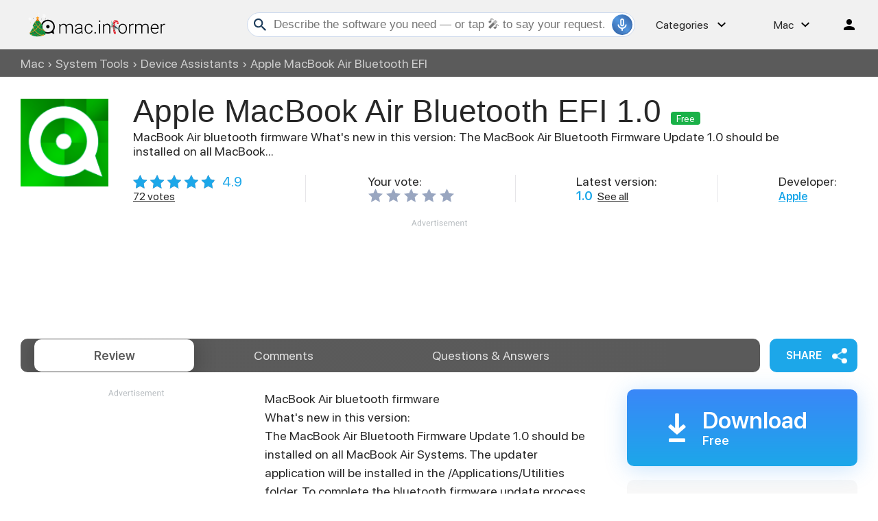

--- FILE ---
content_type: text/html; charset=UTF-8
request_url: https://macdownload.informer.com/apple-macbook-air-bluetooth-efi/
body_size: 15362
content:
<!DOCTYPE html>
<html lang="en-US">
<head>
<meta charset="UTF-8">
<title>Download free Apple MacBook Air Bluetooth EFI for macOS</title>
<meta name="description" content="The latest version of Apple MacBook Air Bluetooth EFI is 1.0 on Mac Informer. It is a perfect match for Device Assistants in the System Tools category.">
<meta name="viewport" content="width=device-width, initial-scale=1, viewport-fit=cover">
<meta property="fb:app_id" content="290876971021585">
<link rel="canonical" href="https://macdownload.informer.com/apple-macbook-air-bluetooth-efi/">
<link rel="shortcut icon" href="https://macdownload.informer.com/favicon.ico" type="image/x-icon">
<link rel="preconnect" href="//img.informer.com">
<link rel="dns-prefetch" href="//img.informer.com">
<link rel="preconnect" href="//www.googletagmanager.com">
<link rel="dns-prefetch" href="//www.googletagmanager.com">
<link rel="preconnect" href="//pagead2.googlesyndication.com">
<link rel="dns-prefetch" href="//pagead2.googlesyndication.com">
<link rel="preconnect" href="//hits.informer.com">
<link rel="dns-prefetch" href="//hits.informer.com"><link rel="preload" href="/fonts/SFProDisplay-Bold.woff" as="font" crossorigin="anonymous">
<link rel="preload" href="/fonts/SFProDisplay-Regular.woff" as="font" crossorigin="anonymous">
<link rel="preload" href="/fonts/SFProDisplay-Semibold.woff" as="font" crossorigin="anonymous">
<link rel="apple-touch-icon" sizes="48x48" href="https://img.informer.com/images/v3/si_icon.png">
<link rel="apple-touch-icon" sizes="57x57" href="https://img.informer.com/images/v3/si_icon_57.png">
<link rel="apple-touch-icon" sizes="76x76" href="https://img.informer.com/images/v3/si_icon_76.png">
<link rel="apple-touch-icon" sizes="96x96" href="https://img.informer.com/images/v3/si_icon_96.png">
<link rel="apple-touch-icon" sizes="120x120" href="https://img.informer.com/images/v3/si_icon_120.png">
<link rel="apple-touch-icon" sizes="144x144" href="https://img.informer.com/images/v3/si_icon_144.png">
<link rel="apple-touch-icon" sizes="152x152" href="https://img.informer.com/images/v3/si_icon_152.png">
<link rel="apple-touch-icon" sizes="180x180" href="https://img.informer.com/images/v3/si_icon_180.png">
<link rel="apple-touch-icon-precomposed" sizes="180x180" href="https://img.informer.com/images/v3/si_icon_180.png">
<link rel="icon" sizes="16x16" type="image/png" href="https://img.informer.com/images/v3/si_icon_16.png">
<link rel="icon" sizes="32x32" type="image/png" href="https://img.informer.com/images/v3/si_icon_32.png">
<link rel="icon" sizes="96x96" type="image/png" href="https://img.informer.com/images/v3/si_icon_96.png">
<link rel="icon" sizes="192x192" type="image/png" href="https://img.informer.com/images/v3/si_icon_192.png">
<meta name="msapplication-TitleColor" content="#26568A">
<meta name="msapplication-TitleImage" content="https://img.informer.com/images/v3/si_icon_144.png">
<meta name="theme-color" content="#26568A">
<link rel="manifest" href="/manifest.json">
<script>
if ('serviceWorker' in navigator) {
window.addEventListener('load', function() {
navigator.serviceWorker.register('/sw_prog.js').then(
function(registration) {
//console.log('ServiceWorker registration successful with scope: ', registration.scope);
},
function(err) {
//console.log('ServiceWorker registration failed: ', err);
});
});
}
</script>
<script>
softadvice_cookie_name = '_gsid_mac';
softadvice_cookie_name_sengine = '_from_sengine_mac';var auth_cb_data = {blocks:{}, handlers:{}};window.windowIsLoaded = false;
window.windowIsLoadedFunc = [];
function wOnLoad(load_f){
if (window.windowIsLoaded){
if (typeof load_f == 'function')
load_f();
}
else
window.windowIsLoadedFunc.push(load_f);
}
document.onreadystatechange = function () {
if (document.readyState == "complete")
eval_onload_funtions();
}
function eval_onload_funtions(){
if (!window.windowIsLoaded){
window.windowIsLoaded = true;
window.windowIsLoadedFunc.forEach(function(f){
if (typeof f=='function') f();
});
}
}function document_width()
{
var clientWidth = typeof document.documentElement["clientWidth"] !== 'undefined' ? parseInt(document.documentElement["clientWidth"]) : 0;
var d_scrollWidth = typeof document.documentElement["scrollWidth"] !== 'undefined' ? parseInt(document.documentElement["scrollWidth"]) : 0;
var d_offsetWidth = typeof document.documentElement["offsetWidth"] !== 'undefined' ? parseInt(document.documentElement["offsetWidth"]) : 0;
var b_scrollWidth = document.body !== null && typeof document.body === 'object' && typeof document.body["scrollWidth"] !== 'null' ? parseInt(document.body["scrollWidth"]) : 0;
var b_offsetWidth = document.body !== null && typeof document.body === 'object' && typeof document.body["offsetWidth"] !== 'null' ? parseInt(document.body["offsetWidth"]) : 0;return Math.max(clientWidth, d_scrollWidth, d_offsetWidth, b_scrollWidth, b_offsetWidth);
}function site_login_callback(){}function isScrolledIntoView(el) {
var rect = el.getBoundingClientRect();
var elemTop = rect.top;
var elemBottom = rect.bottom;
return elemTop < window.innerHeight && elemBottom >= 0;
}
</script>
<style>*,::after,::before{box-sizing:border-box}.right nav,body,h1,p,ul{margin:0}body,button,input{font-synthesis:none}ul{list-style:none;padding:0}body,html{overflow-x:hidden}html{scroll-behavior:smooth}body{min-height:100vh;display:-ms-flexbox;display:flex;-ms-flex-direction:column;flex-direction:column;text-rendering:optimizeSpeed;line-height:1.5;font:16px -apple-system,BlinkMacSystemFont,SFProDisplay,"SF Pro Display","SF Pro Icons","Noto Sans",sans-serif!important;color:#272727;min-width:320px}img{max-width:100%;display:block}button,input{font:inherit}@font-face{font-family:SFProDisplay;src:url(https://img.informer.com/fonts/SFProDisplay-Semibold.ttf) format("ttf"),url(https://img.informer.com/fonts/SFProDisplay-Semibold.woff) format("woff"),url(https://img.informer.com/fonts/SFProDisplay-Semibold.woff2) format("woff2");font-weight:600;font-display:swap}@font-face{font-family:SFProDisplay;src:url(https://img.informer.com/fonts/SFProDisplay-Regular.ttf) format("ttf"),url(https://img.informer.com/fonts/SFProDisplay-Regular.woff) format("woff"),url(https://img.informer.com/fonts/SFProDisplay-Regular.woff2) format("woff2");font-weight:400;font-display:swap}@font-face{font-family:SFProDisplay;src:url(https://img.informer.com/fonts/SFProDisplay-Bold.ttf) format("ttf"),url(https://img.informer.com/fonts/SFProDisplay-Bold.woff) format("woff"),url(https://img.informer.com/fonts/SFProDisplay-Bold.woff2) format("woff2");font-weight:700;font-display:swap}@font-face{font-family:SFProDisplay;src:url(https://img.informer.com/fonts/SFProDisplay-RegularItalic.ttf) format("ttf"),url(https://img.informer.com/fonts/SFProDisplay-RegularItalic.woff) format("woff"),url(https://img.informer.com/fonts/SFProDisplay-RegularItalic.woff2) format("woff2");font-weight:400;font-style:italic;font-display:swap}.aaa0{margin-bottom:40px}.top_ab,.top_ab ins,.top_b ins,.top_b:not(.lclbnr) .aa-650{height:118px!important;max-height:118px!important;text-align:center}.bb_inf .aaa0.noscreen_and_autodesc_aa{max-height:unset;height:auto}.header,.wrapper_breadcrumbs{padding-left:0;padding-right:0;position:relative!important}.header::before,.wrapper_breadcrumbs::before{content:'';position:absolute;top:0;left:0;right:0;bottom:0;background:inherit;z-index:-1}.header{height:72px;width:100%;min-width:970px;box-sizing:border-box}.logo{display:block;float:left;width:284px;height:26px;margin-left:0}.logo_mac{width:222px;height:auto;margin-left:0}.wrapper_search{margin-left:84px;position:relative;flex-grow:1;max-width:765px}.wrapper_search input[type=text]{font:17px/32px Roboto,"Segoe Ui",Helvetica,"Ubuntu Regular",Arial,sans-serif;height:36px;color:#5a5a5a!important;display:block;box-sizing:border-box;font-weight:300;-o-border-radius:4px;-ms-border-radius:4px;border:1px solid #cdd9ed;border-radius:24px;padding:0 44px 0 38px;outline:0;width:100%}.wrapper_search .search_btn{border:0;outline:0;display:block;width:24px;height:24px;position:absolute;background-color:transparent}.record-button{position:absolute;right:4px;z-index:120;font-size:0;border:0;outline:0;top:50%;transform:translateY(-50%);width:30px;height:30px;padding:0;display:inline-flex;justify-content:center;align-items:center;border:1px solid rgba(81,149,222,.5);border-radius:50%;overflow:hidden}.wrapper-content .record-button::before{content:'';top:0;height:200%;width:200%;background:linear-gradient(10deg,#203973 -15%,#5195de,#203973 85%);animation:rotate 3s linear infinite;transform-origin:50% 0;z-index:-1}.record-button::after{content:'';position:absolute;inset:-10px!important;transform:none!important;z-index:125}.record-button-icon{width:24px;height:24px}.record-button-hint{display:none;margin-right:7px;font-size:14px;font-style:normal;font-weight:400;line-height:115%;letter-spacing:-.168px;color:#fff}.record-container{z-index:200;position:absolute;top:-2px;display:none;align-items:center;width:100%;min-width:100%;height:auto;min-height:80px;padding:10px 20px;background-color:#fff;border-radius:20px;box-shadow:0 3px 10px 0 rgba(60,72,78,.24),0 4px 20px 0 rgba(42,40,39,.04)}.record-status{margin-right:80px}.record-icon{display:flex;justify-content:center;align-items:center;width:36px;height:36px;position:absolute;right:32px;border-radius:50%;z-index:10}.record-icon::after,.record-icon::before{content:'';position:absolute;border:6px solid #cdd9ed;border-radius:50%;margin:auto;animation:record-pulse 2s ease infinite}.record-icon::before{inset:-6px!important}.record-icon::after{border-color:#f0f4f8;inset:-12px!important}.record-icon.disabled::after,.record-icon.disabled::before{content:none}.wrapper_platform{position:relative;margin-left:64px}.wrapper_categories::before,.wrapper_platform:before{content:'';display:block;width:24px;height:24px;position:absolute;right:0;top:0}.platform_dropdown a,.wrapper_platform a{position:relative;padding:0 0 0 34px;font-size:18px;color:#39a6ff}.wrapper_platform a:before{content:'';display:block;width:24px;height:24px;position:absolute;left:0;top:-1px}.platform_dropdown{display:none}.platform_dropdown a{color:#777;display:block;line-height:40px;height:40px;font-size:16px!important}.platform_dropdown a:before{left:12px;top:6px}.platform_dropdown .mac::before,.platform_dropdown .windows::before{content:'';display:block;width:16px;height:18px;margin-right:8px;position:relative;top:-1px;transform:none;flex-shrink:0}.wrapper_categories{position:relative;width:50px;margin-left:30px}.right .wrapper_categories{margin-left:30px}.header .login_btn{width:36px;height:24px;display:block;margin:0;float:left;overflow:hidden;color:transparent;background-position-x:right}.header .auth-wrap{position:relative;float:right;margin-left:28px;margin-top:0}.navigation a{display:block;width:100%;height:100%;font-size:18px;position:relative;box-sizing:border-box;line-height:normal;padding:0;color:#5b5b5b}.navigation a:before{content:'';display:block;width:20px;height:20px;position:absolute;left:0;top:3px}.nav_cats_head{display:none}.header .searchform{position:relative;z-index:1}.social-dropdown{display:none;padding:8px;position:absolute;top:auto;right:0;width:max-content;min-width:100%;transform:translateY(12px);border:1px solid #f5f5f5;border-radius:10px;background-color:#fff;box-shadow:0 4px 20px 0 rgba(42,40,39,.04),0 3px 10px 0 rgba(60,72,78,.24);z-index:5000}.social-dropdown__link{padding:8px;width:100%;display:flex;align-items:center;column-gap:8px;font-size:16px;letter-spacing:-.192px;line-height:115%;color:#272727;background-color:transparent;border:0;border-radius:8px;text-decoration:none;outline:0}.wrapper_social .social-dropdown__link::before{content:'';width:18px;height:18px;flex-shrink:0;position:static;transform:none}.menu_button{display:none;font-size:0}.wrapper-content .menu_button{position:relative;padding:0;width:25px;height:20px;margin:0 12px 0 0;-ms-flex-negative:0;flex-shrink:0}.spnsd{display:block;width:81px;height:10px;margin:0 auto 6px}.header>.wrapper-content{display:flex;align-items:center;justify-content:space-between;height:100%;position:relative;padding:0 22px}body>.wrapper-content{padding:0 22px}.header{background-color:#f1f1f1;z-index:100}.header .login_btn,.logo_mac,.wrapper_categories::before,.wrapper_platform:before{filter:invert(1)}.wrapper_search .search_btn{left:7px;top:50%;-ms-transform:translateY(-50%);-o-transform:translateY(-50%);transform:translateY(-50%)}.wrapper_breadcrumbs{height:40px;background-color:#5b5b5b}.breadcrumbs{display:-ms-flexbox;display:flex;-ms-flex-align:center;align-items:center;height:100%;color:#fff;padding:0 22px}.breadcrumbs a,.breadcrumbs span{font-size:16px;font-weight:400;color:#fff;text-decoration:none;white-space:nowrap;opacity:.7}.breadcrumbs span:not(:last-child){margin:0 5px}.wrapper_platform{width:58px}.wrapper_cat{width:108px}.header .right{display:-ms-flexbox;display:flex;-ms-flex-pack:justify;justify-content:space-between;-ms-flex-align:center;align-items:center}.button{background-color:#1ca7e9;border-radius:10px;font-size:16px;line-height:49px;font-weight:600;text-transform:uppercase;color:#fff;border:0;outline:0;padding:0 16px;position:relative}.wrapper-content{margin:0 auto;width:1350px}.wrapper-content ::after,.wrapper-content ::before{position:absolute;top:50%;-ms-transform:translateY(-50%);-o-transform:translateY(-50%);transform:translateY(-50%)}span.free{color:#fff;font-size:14px;font-weight:400;border-radius:4px;background-color:#1ab148;padding:2px 8px 1px;margin-right:10px}h1{font-size:46px}.top_button{border:2px solid #fff;border-radius:50%;width:60px;height:60px;font-size:0;display:flex;justify-content:center;align-items:flex-end;padding:10px;text-decoration:none;position:fixed;right:40px;bottom:30px;z-index:90;box-shadow:0 0 5px 0 rgb(255 255 255)}a{color:#272727}.rating-stars{display:flex;align-items:center;width:120px}.rating-stars img{width:120px;height:100%;max-width:none}.rating-stars__fill{overflow:hidden;height:20px}.specs__version>div span,.wrapper-content .specs__developer a{color:#1ca7e9;font-weight:600}.specs__version a{margin-left:3px}.categories_dropdown{position:absolute;line-height:1.125;letter-spacing:-.192px;z-index:5000}.categories_dropdown a,.right .platform_dropdown a{display:inline-flex;align-items:center;padding:8px;border-radius:8px;color:#272727;font-weight:400}.categories_dropdown a{width:100%}.categories_dropdown a::before{content:'';display:inline-block;width:18px;height:18px;margin-right:8px;flex-shrink:0;position:static;transform:none}.download_btn{border-radius:10px;font-weight:600;line-height:normal;background:-ms-linear-gradient(0deg,#1ca7e9 0,#3a87f8 100%);background:linear-gradient(0deg,#1ca7e9 0,#3a87f8 100%);box-shadow:0 4px 32px 0 rgba(46,148,242,.26);padding:27px 48px 34px 80px;color:#fff;position:relative;display:inline-block;max-height:128px;box-sizing:border-box;text-decoration:none}.download_btn::before{content:'';width:36px;height:42px;background:url(https://img.informer.com/images/mac/v4/dwnld_icon.png) no-repeat;left:30px;z-index:10}.download_btn__title{font-size:32px}.download_btn__text{font-size:18px}.th_block .th_img{display:none}.right .platform_dropdown a{text-decoration:none;min-height:unset;border:0;background:0 0;font-size:16px!important;line-height:115%;letter-spacing:-.192px}.right .categories_dropdown{padding:8px;left:-8px;background-color:#fff;border:1px solid #f5f5f5;border-radius:10px;transform:translateY(10px);overflow:hidden;box-shadow:0 4px 20px 0 rgba(42,40,39,.04),0 3px 10px 0 rgba(60,72,78,.24)}.right .categories a{padding:8px;color:#272727;white-space:nowrap;text-decoration:none}.prog_description p{margin-bottom:20px;line-height:1.5;font-size:18px}@media all and (max-width:1340px){.header>.wrapper-content,body>.wrapper-content{padding-left:0;padding-right:0}.wrapper_search{margin-left:108px}.wrapper-content{margin:0 30px;width:auto}.breadcrumbs{padding:0}}@media (min-width:1101px){.breadcrumbs a,.breadcrumbs span{font-size:18px}}@media all and (min-width:1101px){.top_button:hover{background-color:#afafaf}}@media all and (max-width:1100px){.wrapper_search{margin-left:40px}.wrapper_categories,.wrapper_platform{display:none}.menu_button{display:block}.main-info__info,body{font-size:16px}h1{font-size:30px}.header{min-width:unset;height:60px}.menu_mobile{display:flex;display:-ms-flexbox;flex-direction:column;-ms-flex-direction:column;position:absolute;top:100%;left:0;padding:16px;border-radius:10px;width:100%;max-width:360px;background-color:#fff;z-index:10}}@media all and (max-width:767px){.top_b:not(.lclbnr){height:100px!important}header{margin-bottom:15px}.breadcrumbs{overflow:auto}.wrapper-content{margin:0 13px}.wrapper-content.breadcrumbs{margin:0;padding:0 13px}.top_button{bottom:63px;right:13px}h1{font-size:20px}.header{height:50px}.header>.wrapper-content{position:static}.header .right{position:relative;right:0;height:100%;background-color:#f1f1f1;justify-content:flex-end}.header .auth-wrap{margin-left:0}.header .login_btn{width:24px}.header .wrapper_search .search_btn,.header .wrapper_search input[type=text]{display:none}.button{padding:0 16px}.header .wrapper_search{flex-grow:0;max-width:none;flex-shrink:0;margin-left:auto;margin-right:12px;width:20px;height:20px}.record-container{top:8px}.record-button{display:none!important}.logo_mac{margin-left:auto}.menu_mobile{border-radius:0 10px 10px 10px}}@media (max-width:520px){.logo_mac{margin-right:20px}}@media (max-width:360px){.menu_mobile{border-radius:0 0 10px 10px}}h1{font-family:SFProDisplay-Semibold,"SF Pro Display","SF Pro Icons","Helvetica Neue",Helvetica,Arial,sans-serif;font-weight:400;letter-spacing:.004em}.main-info{display:flex;align-items:flex-start;justify-content:space-between;margin-bottom:24px}.main-info__content{display:flex;align-items:center;flex-grow:1}.main-info__content .icon80{flex-shrink:0}.main_info__logo{width:128px;height:128px;margin-right:36px}.main-info__header{display:flex;align-items:center;flex-wrap:wrap;margin-bottom:22px}.main-info__teaser{display:block;margin-right:50px}.main-info__header h1{word-break:break-word;margin-bottom:8px;width:100%}.main-info__info{font-size:18px;margin-top:-9px;flex-grow:1}.main-info__specs{display:flex}.main-info__specs a{font-size:16px;color:#272727}.stars-container{display:flex;align-items:center;font-weight:700;font-size:20px;color:#1ca7e9}.main-info__specs .rating-stars{margin-left:0}.main-info__specs .sm_votes{margin-right:10px}@media all and (max-width:1100px){.main-info__header h1{font-size:36px}.main-info{margin-bottom:23px}.main-info__info{margin-right:30px}.main-info__content{position:relative}.main-info__content .icon80{align-self:flex-start}.main_info__logo{width:114px;height:114px;margin-right:23px}}@media all and (max-width:767px){.main-info__header{min-height:65px;margin-bottom:5px}.main-info__header h1{font-size:30px;display:inline}.main-info{margin-bottom:11px}.main_info__logo{width:65px;height:65px;margin-right:13px}.teaser{margin-bottom:12px;display:block}.main-info__info{margin-right:0;margin-top:0}.main-info__content .icon80{margin-bottom:52px}.main-info__content{align-items:flex-start}}@media (max-width:420px){.main-info__header h1{font-size:28px}}.navigation-container{display:-ms-flexbox;display:flex;-ms-flex-align:center;align-items:center}.navigation-container__navigation{border-radius:10px;padding:1px 22px;height:49px;background-image:-ms-linear-gradient(-88deg,#5a5a5a 0,#5b5b5b 100%);background-image:linear-gradient(-88deg,#5a5a5a 0,#5b5b5b 100%);display:flex;flex-grow:1;overflow:auto}.navigation__item{font-weight:400;font-size:18px;line-height:47px;color:#e1e1e1;padding:0 45px;border-radius:10px;text-decoration:none;white-space:nowrap}.navigation__item.active{font-weight:600;color:#5b5b5b;background-color:#fff;box-shadow:0 4px 32px 0 rgba(0,0,0,.31)}.wrapper_social{margin-left:14px;position:relative}.button.button__share{padding-right:45px;z-index:2}.button.button__share::after{content:'';height:23px;width:22px;right:15px}header{margin-bottom:32px}@media all and (max-width:1340px){.navigation__item{padding:0 35px}}@media all and (max-width:1100px){header{margin-bottom:30px}.wrapper_social{margin-left:0}.navigation-container__navigation{margin-bottom:20px;width:auto}}@media all and (max-width:767px){header{margin-bottom:15px}.navigation__item{padding:0 17px}.navigation__item.active::before{display:none}.navigation-container__navigation{width:calc(100% + 26px);padding:1px 13px;margin-bottom:20px;margin-left:-13px;border-radius:0}.wrapper_social{left:0;top:74px;margin:0;position:absolute}.button.button__share{padding-right:0;margin:0 6px 0 0;font-size:0;width:65px;height:44px}.button.button__share::after{right:23px}}@media all and (min-width:768px){.navigation__item{margin:0;flex-grow:1;text-align:center}.button.button__share{min-width:128px}}.comment_translate{display:none}.fb_wrap,.stars-rating{display:flex}.stars-rating .star{height:24px;width:26px;padding-right:6px;box-sizing:content-box}.fb_wrap{display:-ms-flexbox}.fb-comments{width:auto!important;-ms-flex-positive:1;flex-grow:1;margin-top:-8px}#comment_form .u_icon{float:left;margin-right:20px;border-radius:10px;display:none}.rate_thx{margin-top:16px;padding:16px 0;font-size:20px;line-height:24px;border-radius:10px;background-color:transparent}.comments_error{display:none;margin-top:8px;font-size:18px}.comments_error:empty{display:none}.pink{color:#d91746}.object-voting,.votes-block__stars{display:flex;align-items:center;justify-content:space-between}.votes-block__stars{flex-wrap:wrap;gap:8px}.stars_comment{margin:0}@media all and (max-width:767px){.rate_thx{border-radius:8px}#comment_form .u_icon{display:none}.votes-block__stars{flex-wrap:wrap}}@media all and (max-width:500px){.votes-block__stars{display:flex;flex-direction:column;align-items:start;row-gap:20px;margin-bottom:16px}.rate_thx{padding:0}}body{padding-top:0!important;position:relative}.aa2{margin:40px 0}.navigation-container{margin-bottom:25px}body>.wrapper-content{margin-bottom:40px;border-radius:0 0 30px 30px;box-shadow:none}.main-info__specs{justify-content:flex-start;align-items:center}.main-info__header h1{margin-right:10px}.description-container{padding-top:0;padding-bottom:40px}.prog_description{margin-right:330px}.stars-container span{font-weight:400}.versions__link{font-size:18px;font-weight:500;padding-left:30px;position:relative;color:#5b5b5b;margin-bottom:20px;text-decoration:underline}.versions__link>a{color:#5b5b5b}.versions__link::before{content:'';left:0}.old-version::before{height:21px;width:20px}.sub-links{margin-top:-9px;margin-bottom:20px}.sub-links__item{font-size:18px;margin-bottom:12px;padding-left:30px}.sub-links__item a{color:#2eaeeb;word-break:break-word}#next,#prev{height:47px;width:20px;position:absolute;top:50%;-ms-transform:translateY(-50%);-o-transform:translateY(-50%);transform:translateY(-50%);font-size:0;z-index:90}#prev{left:40px}#next{right:40px}#spoints{position:absolute;left:50%;transform:translateX(-50%);display:flex;align-items:center;bottom:0;z-index:90000}.review-summary__freeware,.used-by{position:relative;padding-left:28px}.used-by{margin-bottom:20px}.used-by__link{color:#1ca7e9}.used-by::before{content:'';height:15px;width:19px;left:0}.review-summary__freeware::before{content:'';height:22px;width:19px;left:0;top:58%;background-position-y:6px}.top_b{margin-bottom:40px;margin-top:0;top:0;width:100%}.top_b img{margin:0 auto}.prog_description{position:relative}.noscreen_and_autodesc_aa{margin-right:0!important;margin-bottom:40px!important}.review-summary__freeware,.versions{margin-bottom:20px}.object-voting.specs__rating .title.with_text{padding-left:2px}.object-voting.specs__rating .stars-rating .star{background-size:contain!important;width:20px;height:20px}@media all and (max-width:1350px){body>.wrapper-content{margin-bottom:50px}}@media all and (max-width:1340px){.main-info__specs{margin-right:30px}}@media (min-width:1101px){section.screenshots{margin-right:386px}#next{right:40px}#prev{left:40px}.description-container{padding-bottom:40px}.review-summary__freeware{display:flex;align-items:center}.description-container{position:relative;padding-top:0}.download_btn{width:336px;flex-shrink:0;padding:30px 38px 30px 110px}.download_btn__title{font-size:34px}.noscreen_and_autodesc_aa{margin-right:386px!important}.noscreen_and_autodesc_aa ins{max-height:116px}.wrapper-content .versions_wrapper{width:336px}.object-voting.specs__rating{display:block}}.noscreen_and_autodesc_aa.lclbnr{max-height:unset}@media (min-width:1101px) and (max-width:1340px){.main-info__specs{flex-wrap:wrap}.main-info__specs>div{width:40%}.main-info__specs>div:nth-child(1),.main-info__specs>div:nth-child(3){margin-bottom:20px}}@media all and (max-width:1100px){.main-info{margin-bottom:23px}.main-info__content .icon80{align-self:flex-start}.main_info__logo{width:114px;height:114px;margin-right:23px}.download_btn__title{font-size:25px}.download_btn__text{font-size:14px}.download_btn{padding:12px 22px 12px 50px}.download_btn::before{width:19px;height:32px;left:16px;background-size:contain}.description-container{padding-top:15px}.prog_description{margin-right:276px}.specs__developer,.specs__rating,.specs__version{display:flex;align-items:flex-end;font-size:16px}.specs__developer>span,.specs__rating .stars-container,.specs__version>span{margin-right:15px}.navigation-container{width:calc(100% + 30px)}#next{right:0}#prev{left:0}.wrapper-content .versions_wrapper{margin-left:30px;width:256px}.versions_wrapper .versions{padding:20px 20px 0}.review-summary__freeware{margin-bottom:15px}.sub-links__item,.versions{font-size:18px}.main-info__header h1{font-size:36px}.main-info__header{margin-bottom:6px}.specs__rating{margin-bottom:18px}.main-info__content,.main-info__specs{display:block}.main-info__content .icon80{float:left;margin-bottom:20px}.specs__version{clear:both;float:left;margin-right:54px;margin-bottom:10px}.specs__developer{float:left}.download_btn{align-self:flex-start}.navigation-container{position:relative}.wrapper_social{position:absolute;left:auto;right:31px;bottom:95px}.object-voting.specs__rating .with_text{margin-right:10px}.object-voting.specs__rating{justify-content:flex-start;align-items:center}}@media (min-width:768px) and (max-width:1100px){.main-info__specs{display:flex;flex-wrap:wrap}.specs__rating{width:100%}.specs__developer,.specs__rating,.specs__version{margin-bottom:17px}}@media all and (min-width:768px){.wrapper-content{margin-top:0}.logo_mac,.logo_mac img{height:35px}.versions{width:100%;background-color:#f8f8f8;border-radius:10px;padding:30px 30px 0;font-size:18px}.aa2{margin:0 0 20px}.versions_wrapper{width:280px;flex-shrink:0;margin:4px 0 40px 50px;float:right}.wrapper-content .versions_wrapper{display:flex;flex-direction:column;margin-top:0}}@media all and (max-width:767px){.navigation-container{margin:0}.aa2{margin-top:12px;height:328px}.button.button__share::after{right:24px}.description-container{padding-top:0}.prog_description{margin-right:0}.main-info{margin-bottom:11px}.main_info__logo{width:65px;height:65px;margin-right:13px}#vcnt a{font-size:0}.teaser{margin-bottom:12px;display:block;line-height:1.5em}.main-info__content .icon80{margin-bottom:0}.main-info__specs{margin-right:0}.download_btn{order:1;padding:5px 22px 10px 50px;height:68px;display:flex;flex-direction:column;justify-content:center}.download_btn__title,.main-info__header h1{font-size:30px}.wrapper_social{margin:0 6px 0 0}.button.button__share{padding-right:0;font-size:0;width:68px;height:100%}.specs__version{margin-right:40px}.description-container{padding-bottom:20px}.versions_wrapper{width:auto}#next,#prev{filter:drop-shadow(2px 4px 10px #000)}#spoints{bottom:-20px}.description-container{display:flex;flex-direction:column-reverse}.prog_description{margin-bottom:28px}.wrapper-content .versions_wrapper{width:auto;margin-left:0}.versions_wrapper .versions{padding:0}.versions_wrapper{margin:0}.main-info__header{min-height:65px}.specs__developer,.specs__rating,.specs__version{margin-bottom:10px}.specs__developer{align-items:flex-start}.main-info{display:block}.download_btn{clear:both;float:left;margin-bottom:20px;margin-left:78px;margin-top:10px}.wrapper_social{position:absolute;left:0;right:auto;bottom:89px;top:auto;height:68px}#vcnt a span,.specs__developer,.specs__rating,.specs__version{font-size:16px}}@media (max-width:500px){.specs__rating{width:100%}.main-info__specs{display:flex;flex-wrap:wrap}.download_btn{float:none;padding-left:60px}.download_btn::before{width:22px;height:36px;left:20px}}@media all and (max-width:420px){.main-info__header h1{font-size:28px}}@media all and (max-width:380px){.main-info__header{-ms-flex-wrap:wrap;flex-wrap:wrap}.specs__version{margin-right:20px}.download_btn::before{left:15px}.download_btn{padding-left:55px}}@media all and (min-width:768px){.navigation-container__navigation{padding:1px 265px 1px 20px}.navigation__item{margin:0;flex-grow:1;text-align:center}}@media (min-width:768px) and (max-width:1100px){.navigation-container__navigation{padding:1px 256px 1px 5px;border-radius:10px;margin:0;width:auto;overflow:hidden}.wrapper_social{bottom:70px;right:0}.navigation-container{width:auto}}.comments_error{top:10px;bottom:auto}.rate_thx{margin-bottom:25px!important}.separator{display:none}body .main-info__specs{-ms-flex-pack:justify;justify-content:space-between}body .main-info__specs>div{width:auto}body .download_btn{width:336px;padding:12px 38px 12px 110px;min-height:112px;margin:0 0 20px;display:flex;flex-direction:column;justify-content:center}body .download_btn::before{left:60px}body .download_btn__title{line-height:37px}body .stars-container .votes_count{font-weight:700;font-size:20px;color:#1ca7e9}body .main-info__header{display:block}body .main-info__teaser{display:block;margin-bottom:15px}body .main-info__header h1{display:inline;margin-right:10px}body .main-info__content .icon80{align-self:flex-start}@media (min-width:1101px){.object-voting.specs__rating{margin-right:0!important}.button.button__share{min-width:128px}.navigation-container__navigation{padding-right:220px}.separator:not(:last-child){display:block;height:40px;width:1px!important;background-color:#e6e5e8}}@media (min-width:1101px) and (max-width:1340px){body .main-info__specs>div:nth-child(1),body .main-info__specs>div:nth-child(3){margin-bottom:0}}@media (max-width:1100px){body .main-info__info,body .main-info__specs{margin-right:0}body .main-info__specs>div{width:calc(50% - 20px);margin-right:20px}body .wrapper_social{bottom:0;right:0}body .navigation-container__navigation{padding-right:20px}body .download_btn__title{font-size:32px}body .specs__version{margin-right:20px}.main-info__teaser{margin-bottom:10px}}@media (min-width:768px){.prog_description .aa2{width:336px;float:left;margin-right:20px;margin-bottom:40px}section.screenshots{clear:left}body:not(.btn_down) .download_btn,body:not(.btn_down) .versions{order:-2}body:not(.btn_down) .aa2{order:1}.button.button__share{height:49px}}@media (min-width:768px) and (max-width:1100px){body .navigation__item{padding:0}body .download_btn{padding:12px 38px 12px 65px;width:100%}body .download_btn::before{left:20px}body .navigation-container__navigation{margin-right:117px}.prog_description .aa2{float:none}}@media (max-width:767px){body .main-info__specs{margin-right:45px;display:-ms-flexbox;display:flex;-ms-flex-wrap:wrap;flex-wrap:wrap}body .main-info__specs>div{width:100%}body .download_btn{margin-top:0;margin-left:0;margin-bottom:40px;-ms-flex-order:-1;order:-1}body .wrapper_social{left:auto;right:51px;bottom:3px;top:auto;margin:0}body.noads.noads-elph .top_b:not(.lclbnr){height:145px!important;max-height:145px!important}body .button.button__share{width:52px;height:52px;margin:0}body .button.button__share::after{right:16px}body .download_btn__title{margin:3px 0 5px}body .navigation-container{width:calc(100% + 51px)}body .navigation-container__navigation{margin-right:-13px;padding-right:90px}body:not(.btn_down) .prog_description{display:flex;flex-direction:column}body:not(.btn_down) .aa2{order:1}body:not(.btn_down) .download_btn{order:-3}body:not(.btn_down) .versions{order:-2}.main-info__teaser{font-size:16px}.wrapper-content .versions_wrapper{display:-ms-flexbox;display:flex;-ms-flex-direction:column;flex-direction:column;margin-top:0}}@media (max-width:500px){body .download_btn{width:100%;padding:12px 38px 12px 92px}body .download_btn::before{left:40px}body .wrapper_social{bottom:210px}body .navigation-container__navigation{padding-right:50px;height:auto}body .stars-container{margin-bottom:5px}#vcnt{align-self:flex-start;margin-top:4px}}.specs__rating.user-rating{flex-wrap:wrap}.main-info__specs .rating-stars{margin-right:10px}.stars-container .votes_count{order:1;margin-right:0}#vcnt{display:flex;justify-content:space-between}#vcnt>a:first-child{margin-right:10px}@media (max-width:1100px){#vcnt>a:first-child{margin-right:59px}}@media (min-width:1101px){#vcnt{width:100%}body .main-info__specs{justify-content:space-between}}@media (min-width:501px) and (max-width:767px){.download_btn{align-self:center}.main-info__header h1{font-size:36px;line-height:1em}.wrapper_social{position:relative;top:4px}body .main-info__specs{margin-right:0}body .main-info__specs>div{width:calc(50% - 20px)}.main-info__teaser{font-size:18px}}</style>
<link rel="amphtml" href="https://macdownload.informer.com/apple-macbook-air-bluetooth-efi/amp/"><meta property="og:title" content="Apple MacBook Air Bluetooth EFI for Mac, MacBook Air bluetooth firmware What's new in this version: The MacBook Air Bluetooth Firmware Update 1.0 should be installed on all MacBook......">
<meta property="og:image" content="https://img.informer.com/images/default_icon/default_128_3.png">
<meta property="og:url" content="https://macdownload.informer.com/apple-macbook-air-bluetooth-efi/">
<meta property="og:site_name" content="Mac Informer">
<meta property="og:type" content="product">
<meta property="og:description" content="MacBook Air bluetooth firmware What&#039;s new in this version:"><link rel="preconnect" href="https://fonts.gstatic.com"></head>
<body class="no-screens"><header>
<div class="header" id="top">
<div class="wrapper-content">
<div class="menu_button"></div>
<div class="menu_mobile" style="display:none;"></div>
<a href="https://macdownload.informer.com/" class="logo logo_mac" title="Software downloads and reviews" style="filter: none">
<img src="https://img.informer.com/images/empty.gif" data-src="https://img.informer.com/images/v3/logo_mi_white_xmas.svg" width="300" height="35" class="lazy" alt="Mac Informer">
</a><div class="wrapper_search" onclick="wrpr_search()">
<form onsubmit="if(this.search.value==='Describe the software you need — or tap 🎤︎︎ to say your request...' || this.search.value.replace(/\s/g, '')==='')
{alert('Please type in your search query');return false;}
this.go.disabled=true; this.go.className='search_btn search_btn2';"
action="https://macdownload.informer.com/search/" method="get" accept-charset="utf-8" class="searchform" id="search_form">
<input type="text" name="search" class="search_input" size="18" maxlength="256" id="search_inp" aria-label="Search"
placeholder="Describe the software you need — or tap 🎤︎︎ to say your request..."
autocomplete="off"
value="">
<input type="submit" class="search_btn" title="Search" name="go" value="&nbsp;">
</form>
<button id="recordBtn" class="record-button">
<span class="record-button-hint">Search by voice</span>
<span class="record-button-icon"></span>
</button><div class="record-container" style="display: none">
<div id="search_status" class="record-status"></div>
<span class="record-icon disabled"></span>
</div></div><div class="right">
<div class="wrapper_categories wrapper_cat" onclick="show_cat3()">
<div class="wrapper_cat__header">Categories</div>
<div class="categories_dropdown" style="display:none;">
<nav class="nav_cats">
<div class="nav_cats_head">Categories</div>
<ul class="categories">
<li>
<a href="https://macdownload.informer.com/Ct/AI/"
class="mcat_116">AI</a>
</li>
<li>
<a href="https://macdownload.informer.com/Ct/Audio-Video/"
class="mcat_1">Audio &amp; Video</a>
</li>
<li>
<a href="https://macdownload.informer.com/Ct/Business/"
class="mcat_8">Business</a>
</li>
<li>
<a href="https://macdownload.informer.com/Ct/Communication/"
class="mcat_16">Communication</a>
</li>
<li>
<a href="https://macdownload.informer.com/Ct/Design-Photo/"
class="mcat_21">Design &amp; Photo</a>
</li>
<li>
<a href="https://macdownload.informer.com/Ct/Developer-Tools/"
class="mcat_28">Developer Tools</a>
</li>
<li>
<a href="https://macdownload.informer.com/Ct/Education/"
class="mcat_36">Education</a>
</li>
<li>
<a href="https://macdownload.informer.com/Ct/Games/"
class="mcat_43">Games</a>
</li>
<li>
<a href="https://macdownload.informer.com/Ct/Internet-Tools/"
class="mcat_60">Internet Tools</a>
</li>
<li>
<a href="https://macdownload.informer.com/Ct/Lifestyle/"
class="mcat_66">Lifestyle</a>
</li>
<li>
<a href="https://macdownload.informer.com/Ct/Productivity/"
class="mcat_77">Productivity</a>
</li>
<li>
<a href="https://macdownload.informer.com/Ct/Security/"
class="mcat_84">Security</a>
</li>
<li>
<a href="https://macdownload.informer.com/Ct/System-Tools/"
class="mcat_88">System Tools</a>
</li>
<li>
<a href="https://macdownload.informer.com/Ct/Theming/"
class="mcat_106">Theming</a>
</li>
<li>
<a href="https://macdownload.informer.com/Ct/General/"
class="mcat_113">General</a>
</li>
</ul>
</nav>
</div>
</div>
<div class="wrapper_platform navigation notranslate for_mobiles" onclick="show_cat2()"> <div class="mac">Mac</div>
<div class="platform_dropdown platforms" style="display:none;">
<nav>
<a href="https://macdownload.informer.com/" class="mac">Mac</a>
<a href="https://software.informer.com/" class="windows">Windows</a>
</nav>
</div>
</div><div class="auth-wrap">
<a class="login_btn" href="https://software.informer.com/login.php"
title="Log in / Sign up">Log in / Sign up</a></div></div>
</div>
</div>
<div class="right_overlay" onclick="um_hide()" style="display: none;"></div><div class="wrapper_breadcrumbs">
<nav class="breadcrumbs wrapper-content">
<a href="https://macdownload.informer.com/" class="notranslate">Mac</a>
<span>&rsaquo;</span> <a href="https://macdownload.informer.com/Ct/System-Tools/" class="crumb_show">System Tools</a> <span>&rsaquo;</span> <a href="https://macdownload.informer.com/Ct/System-Tools:Device-Assistants/" class="crumb_show crumb_first">Device Assistants</a> <span>&rsaquo;</span> <a href="https://macdownload.informer.com/apple-macbook-air-bluetooth-efi/" class="notranslate">Apple MacBook Air Bluetooth EFI</a> </nav>
</div></header><div class="wrapper-content">
<script type="application/ld+json">
{
"@context": "https://schema.org",
"@type": "BreadcrumbList",
"itemListElement":
[
{
"@type": "ListItem",
"position": 1,
"item":
{
"@id": "https://macdownload.informer.com/",
"name": "Mac",
"url": "https://macdownload.informer.com/"
}
}, {
"@type": "ListItem",
"position": 2,
"item":
{
"@id": "https://macdownload.informer.com/Ct/System-Tools/",
"name": "System Tools",
"url": "https://macdownload.informer.com/Ct/System-Tools/"
}
}, {
"@type": "ListItem",
"position": 3,
"item":
{
"@id": "https://macdownload.informer.com/Ct/System-Tools:Device-Assistants/",
"name": "Device Assistants",
"url": "https://macdownload.informer.com/Ct/System-Tools:Device-Assistants/"
}
}, {
"@type": "ListItem",
"position": 4,
"item":
{
"@id": "https://macdownload.informer.com/apple-macbook-air-bluetooth-efi/",
"name": "Apple MacBook Air Bluetooth EFI",
"url": "https://macdownload.informer.com/apple-macbook-air-bluetooth-efi/"
}
} ]
}
</script><script type="application/ld+json">
{
"@context": "https://schema.org",
"@type": "SoftwareApplication",
"name": "Apple MacBook Air Bluetooth EFI",
"softwareVersion": "1.0",
"operatingSystem": "macOS",
"image": "https://img.informer.com/images/default_icon/default_128_3.png",
"url": "https://macdownload.informer.com/apple-macbook-air-bluetooth-efi/",
"author": {
"@type": "Organization",
"name": "Apple"
},
"applicationCategory": "System Tools",
"applicationSubCategory": "Device Assistants",
"dateModified": "2025-12-03T05:54:12-05:00",
"aggregateRating": {
"@type": "AggregateRating",
"ratingValue": "4.9",
"ratingCount": "72",
"bestRating": "5",
"worstRating": "1" },
"offers": {
"@type": "Offer",
"price": "0",
"priceCurrency": "USD"}
}
</script><div id="ad0m"></div><div class="main-info">
<div class="main-info__content"><div class="icon80">
<img class="main_info__logo lazy" src="https://img.informer.com/images/empty.gif" data-src="https://img.informer.com/images/default_icon/default_128_3.png" alt="Apple MacBook Air Bluetooth EFI">
</div>
<div class="main-info__info"><div class="main-info__header">
<h1><span class="notranslate">Apple MacBook Air Bluetooth EFI</span>&nbsp;<span>1.0</span></h1>
<span class="free">Free</span> <span class="main-info__teaser teaser teaser3">MacBook Air bluetooth firmware What&#039;s new in this version: The MacBook Air Bluetooth Firmware Update 1.0 should be installed on all MacBook...</span>
</div><div class="main-info__specs">
<div class="specs__rating user-rating"><div class="stars-container">
<span class="sm_votes votes_count">
<span class="red" id="gen_rating">4.9</span>&nbsp;
</span><div class="rating-stars stars sm_outer">
<div class="rating-stars__fill fill sm_inner" style="width:98%;" id="user_starbar">
<img src="https://img.informer.com/images/empty.gif" data-src="https://img.informer.com/images/mac/v4/filled_stars.svg" class="lazy" width="77" height="12" alt="Rating">
</div>
</div>
</div><div id="vcnt"><a href="https://macdownload.informer.com/apple-macbook-air-bluetooth-efi/votes/"
><span id="votes_count"
>72</span> votes</a> </div></div><div class="separator"></div>
<div class="object-voting specs__rating votes-block__stars">
<div class="title with_text">Your vote:</div>
<div class="stars stars_comment">
<div class="hover stars-rating">
<div data-rating="1" title="1" class="star star1 st1 one-star "></div>
<div data-rating="2" title="2" class="star star2 st2 one-star "></div>
<div data-rating="3" title="3" class="star star3 st3 one-star "></div>
<div data-rating="4" title="4" class="star star4 st4 one-star "></div>
<div data-rating="5" title="5" class="star star5 st5 one-star "></div>
</div>
</div>
</div><div class="separator"></div>
<div class="specs__version">
<span>Latest version:</span>
<div>
<span>1.0</span>
<a href="https://macdownload.informer.com/apple-macbook-air-bluetooth-efi/versions/">See&nbsp;all</a>
</div></div><div class="separator"></div>
<div class="specs__developer">
<span>Developer:</span><div><a href="http://www.apple.com" title="Apple"
target="_blank" rel="nofollow noopener">Apple</a></div>
</div><div class="separator"></div>
</div>
</div>
</div></div><div class="top_b aaa0 aa-729" style="text-align: center;">
<span class="spnsd"></span>
<script async src="//pagead2.googlesyndication.com/pagead/js/adsbygoogle.js"></script>
<!-- Software Informer / Review Page (Long) / Responsive (970x90) ATF -->
<ins class="adsbygoogle top_ab"
style="display:block"
data-ad-client="ca-pub-4821006852914359"
data-ad-slot="5526862622"
data-ad-format="fluid"></ins>
<script>
(adsbygoogle = window.adsbygoogle || []).push({});
</script>
</div><div class="navigation-container">
<div class="navigation-container__navigation">
<a href="#review" class="navigation__item active scroll">Review</a>
<a href="#comments"
class="navigation__item scroll ">Comments </a>
<a href="https://macdownload.informer.com/apple-macbook-air-bluetooth-efi/questions/" class="navigation__item"><span>Questions &amp; </span>Answers </a>
</div>
<script>
window.addEventListener('DOMContentLoaded', () => {
$j('.navigation__item_comments').on('click', function (e) {
e.preventDefault();
let scrollPoint = $j('#comments').offset().top - $j('.sticky').height();
$j(window).animate({scrollTop: scrollPoint}, 500, 'swing');
});
});
</script><div class="wrapper_social">
<button class="button button__share" onclick="show_share()">
Share </button>
<div class="social-dropdown">
<ul class="social-dropdown__list">
<li class="social-dropdown__item"><a href="https://www.facebook.com/sharer/sharer.php?u=https%3A%2F%2Fmacdownload.informer.com%2Fapple-macbook-air-bluetooth-efi%2F" class="social-dropdown__link social-dropdown__fb" target="_blank" rel="nofollow noopener noreferrer">Facebook</a></li>
<li class="social-dropdown__item"><a href="https://twitter.com/intent/tweet?text=Check+out+the+Apple+MacBook+Air+Bluetooth+EFI+app+on+Mac+Informer%3A+&url=https%3A%2F%2Fmacdownload.informer.com%2Fapple-macbook-air-bluetooth-efi%2F" class="social-dropdown__link social-dropdown__tw" target="_blank" rel="nofollow noopener noreferrer">Twitter</a></li>
<li class="social-dropdown__item"><a href="https://t.me/share/url?url=https%3A%2F%2Fmacdownload.informer.com%2Fapple-macbook-air-bluetooth-efi%2F&text=Check+out+the+Apple+MacBook+Air+Bluetooth+EFI+app+on+Mac+Informer" class="social-dropdown__link social-dropdown__tg" target="_blank" rel="nofollow noopener noreferrer">Telegram</a></li>
<li class="social-dropdown__item"><a href="https://api.whatsapp.com/send?text=Check+out+the+Apple+MacBook+Air+Bluetooth+EFI+app+on+Mac+Informer%3A+https%3A%2F%2Fmacdownload.informer.com%2Fapple-macbook-air-bluetooth-efi%2F" class="social-dropdown__link social-dropdown__wa" target="_blank" rel="nofollow noopener noreferrer">WhatsApp</a></li>
<li class="social-dropdown__item"><a href="https://www.linkedin.com/sharing/share-offsite/?url=https%3A%2F%2Fmacdownload.informer.com%2Fapple-macbook-air-bluetooth-efi%2F" class="social-dropdown__link social-dropdown__in" target="_blank" rel="nofollow noopener noreferrer">Linkedin</a></li>
<li class="social-dropdown__item"><button class="social-dropdown__link social-dropdown__copy" type="button" onclick="copied_link(this)">Copy link</button></li>
</ul>
</div>
</div>
</div><div class="description-container short-description">
<div class="versions_wrapper"><a class="download_btn" href="https://macdownload.informer.com/apple-macbook-air-bluetooth-efi/download/"
title="Download Apple MacBook Air Bluetooth EFI" >
<span class="download_btn__title">Download</span>
<div class="download_btn__text">
Free &nbsp; 							</div>
</a><div class="th_block_large" id="leftColumn"></div><div class="versions"><div class="review-summary__freeware">
Freeware	 </div>
<div class="versions__link update-info"><span id="suggest"
onclick="si_suggest_correction(241695)">Edit app info</span>
</div><div class="review-summary__spec">
</div>
<span class="review-summary__update-info">
Info updated on:
<time class="updated" datetime="2025-12-03T05:54:12-05:00" content="2025-12-03T05:54:12-05:00"
>Dec&nbsp;3,&nbsp;2025</time>
</span>
</div><div class="th_block" onclick="location.href='/landing/'">
<span class="clmn_h thl"></span>
<div class="featured block">
<span class="th_img"></span>
<img src="https://img.informer.com/icons_mac/png/48/291/291550.png" alt="Mac Informer">
<a href="https://software.informer.com/landing/">Mac Informer</a>
<div class="desc">Discover macOS apps and get updates in one click</div>
</div>
</div>
</div><div class="prog_description" id="review">
<div class="aaa0 aa2" style="text-align: center;">
<span class="spnsd"></span>
<div class="aa-336 a-600 with_label" style="text-align: center;">
<script async src="//pagead2.googlesyndication.com/pagead/js/adsbygoogle.js"></script>
<!-- Software Informer / Review Page (Long) / Responsive (336x280) ATF -->
<ins class="adsbygoogle"
style="display:block"
data-ad-client="ca-pub-4821006852914359"
data-ad-slot="3592943823"
data-ad-format="rectangle"></ins>
<script>
(adsbygoogle = window.adsbygoogle || []).push({});
</script>
</div>
</div>
<div class="prog_descr">
<p>MacBook Air bluetooth firmware<br>What&#039;s new in this version:<br>The MacBook Air Bluetooth Firmware Update 1.0 should be installed on all MacBook Air Systems. The updater application will be installed in the /Applications/Utilities folder. To complete the bluetooth firmware update process, please follow the instructions in the updater application(/Applications/Utilities/MacBook Air Bluetooth Firmware Update.app). The updater will launch automatically.</p>
</div>
</div></div><section class="comments__wrap"><div class="comments__header" id="comments">
<h2>Comments <span class="count"></span></h2>
</div><div class="comments grayBack comments__container"><div class="col1 no-fb-com" id="comment_conteiner">
<div class="wrap_comments comments_wrapper"><div class="comments__votes votes-block"><div class="comments__rating">
<div class="stars-container">
<span>4.9</span>
<div class="rating-stars">
<div class="rating-stars__fill sm_inner" style="width:98%" id="comments_starbar">
<img src="https://img.informer.com/images/empty.gif" data-src="https://img.informer.com/images/mac/v4/filled_stars.svg" class="lazy" width="120" height="20" alt="Rating">
</div>
</div>
</div><a href="https://macdownload.informer.com/apple-macbook-air-bluetooth-efi/votes/"
>72 votes</a>
</div><div class="votes-block__current">
<div class="votes-block__item">
<img src="https://img.informer.com/images/empty.gif" data-src="https://img.informer.com/images/mac/v4/5stars.svg" class="lazy" height="14" width="86" alt="5 stars">
<div class="votes-block__bar votes-block__bar_back">
<div style="width:0%" class="votes-block__bar votes-block__bar_front"></div>
</div>
<span>0</span>
</div>
<div class="votes-block__item">
<img src="https://img.informer.com/images/empty.gif" data-src="https://img.informer.com/images/mac/v4/4stars.svg" class="lazy" height="14" width="86" alt="4 stars">
<div class="votes-block__bar votes-block__bar_back">
<div style="width:0%" class="votes-block__bar votes-block__bar_front"></div>
</div>
<span>0</span>
</div>
<div class="votes-block__item">
<img src="https://img.informer.com/images/empty.gif" data-src="https://img.informer.com/images/mac/v4/3stars.svg" class="lazy" height="14" width="86" alt="3 stars">
<div class="votes-block__bar votes-block__bar_back">
<div style="width:0%" class="votes-block__bar votes-block__bar_front"></div>
</div>
<span>0</span>
</div>
<div class="votes-block__item">
<img src="https://img.informer.com/images/empty.gif" data-src="https://img.informer.com/images/mac/v4/2stars.svg" class="lazy" height="14" width="86" alt="2 stars">
<div class="votes-block__bar votes-block__bar_back">
<div style="width:0%" class="votes-block__bar votes-block__bar_front"></div>
</div>
<span>0</span>
</div>
<div class="votes-block__item">
<img src="https://img.informer.com/images/empty.gif" data-src="https://img.informer.com/images/mac/v4/1stars.svg" class="lazy" height="14" width="86" alt="1 stars">
<div class="votes-block__bar votes-block__bar_back">
<div style="width:0%" class="votes-block__bar votes-block__bar_front"></div>
</div>
<span>0</span>
</div>
</div></div><div class="wrap_form">
<div>
<form method="post" id="comment_form">
<img src="https://img.informer.com/images/empty.gif" data-src="https://img.informer.com/images/v3/default_user_icon.png" class="u_icon lazy" alt="User">
<div class="wrapper_form">
<input type="hidden" name="parent" value="0" id="comment_parent">
<input type="hidden" name="reply" value="0" id="comment_reply">
<div class="comment-content_wrapper">
<textarea name="content" placeholder="Add a comment..." aria-label="Add a comment"></textarea>
<div class="comments_error required_error pink aaa"></div>
</div>
<div class="comment-data_wrapper">
<div class="top_wrap first" >
<input type="text" name="name" placeholder="Name" value="">
<div class="comments_error name_error required_error pink"></div>
</div>
<div class="top_wrap second" >
<input type="text" name="email" placeholder="E-mail (will not be published)" value="">
<div class="comments_error email_error pink nnn"></div>
</div>
</div>
<div class="submit-block">
<div id="googlerecaptcha" class="g-recaptcha-comments"></div><div class="c-voting votes-block__stars">
<div class="object-voting">
<h3 class="rating_title">
Your vote:
</h3>
<div class="stars stars_comment">
<div class="hover stars-rating">
<div data-rating="1" title="1" class="star star1 st1 one-star"></div>
<div data-rating="2" title="2" class="star star2 st2 one-star"></div>
<div data-rating="3" title="3" class="star star3 st3 one-star"></div>
<div data-rating="4" title="4" class="star star4 st4 one-star"></div>
<div data-rating="5" title="5" class="star star5 st5 one-star"></div>
</div>
<script>
// hover
document.addEventListener("DOMContentLoaded", function () {
$j('.votes-block__stars .star').on('mouseover', function (e) {
var $target = $j(e.target);
$target.prevAll().addClass('hovered');
$target.addClass('hovered');
});
$j('.votes-block__stars .star').on('mouseout', function (e) {
var $target = $j(e.target);
$target.prevAll().removeClass('hovered');
$target.removeClass('hovered');
});// click
$j('.votes-block__stars .star').on('click', function (e)
{
if ($j(this).hasClass('selected')
&& !$j(this).next('div').hasClass('selected')
)
{
$j('.votes-block__stars .star').removeClass('selected');
return;
}$j('.votes-block__stars .star').removeClass('selected');
var $target = $j(e.target);
$id = $target.data('rating');$j('.votes-block__stars .star'+$id).each(function(d){
var $target = $j(this);
$target.prevAll().addClass('selected');
$target.addClass('selected');
});
});
});
</script></div>
</div>
<input type="submit" value="Comment" class="c-input-submit button">
</div>
</div>
<div class="comments-replies-notice">
<label for="replies_notice" class="custom-checkbox-label">
<input
type="checkbox"
id="replies_notice"
name="replies_notice"
value="1"
class="original-checkbox" checked checked>
<span class="custom-checkbox-replacer"></span>
Notify me about replies		 </label>
</div>
<div class="link_fb">
<div class="fb_link"><span>Comment via</span>
<span class="fb_name">Facebook</span></div>
</div>
</div>
<div class="comment_form_loading"></div><div class="rate_thx" style="display:none">
<span>Thank you for rating the program!</span><br>Please add a comment explaining the reasoning behind your vote. </div>
</form>
</div></div><div class="wrap_fb_and_link">
<div class="fb_wrap" style="display:none;">
<img src="https://img.informer.com/images/empty.gif" data-src="https://img.informer.com/images/spinner.gif" class="fb-loading lazy" alt="Loading" style="display: none;">
<div class="fb-comments" data-href="https://macdownload.informer.com/apple-macbook-air-bluetooth-efi/" data-width="100%" data-numposts="50" data-order-by="reverse_time"></div>
</div>
</div><div id="comments_container"></div>
</div>
</div>
</div>
</section><div class="aaa0 aa-729 noscreen_and_autodesc_aa" style="text-align: center;">
<span class="spnsd"></span>
<script async src="//pagead2.googlesyndication.com/pagead/js/adsbygoogle.js"></script>
<!-- Software Informer / Review Page (Long) / Responsive (970x90) ATF -->
<ins class="adsbygoogle top_ab"
style="display:block"
data-ad-client="ca-pub-4821006852914359"
data-ad-slot="5526862622"
data-ad-format="fluid"></ins>
<script>
(adsbygoogle = window.adsbygoogle || []).push({});
</script>
</div><section class="lists"><div class="lists__recent recent">
<h3 class="lists__header border-header">Recent downloads</h3><ul class="recent__list">
<li>
<img src="https://img.informer.com/images/blank.gif" data-src="//img.informer.com/icons_mac/png/16/455/455837.png" class="icon16 lazy" alt="Download ShutterCheck">
<a href="https://macdownload.informer.com/shuttercheck/">
<span class="soft_name">ShutterCheck</span>
</a>
</li>
<li>
<img src="https://img.informer.com/images/blank.gif" data-src="//img.informer.com/icons_mac/png/16/491/491930.png" class="icon16 lazy" alt="Download Air Display Client">
<a href="https://macdownload.informer.com/air-display/">
<span class="soft_name">Air Display Client</span>
</a>
</li>
<li>
<img src="https://img.informer.com/images/blank.gif" data-src="//img.informer.com/icons_mac/png/16/336/336690.png" class="icon16 lazy" alt="Download WO Mic Client">
<a href="https://macdownload.informer.com/wo-mic-client/">
<span class="soft_name">WO Mic Client</span>
</a>
</li>
<li>
<img src="https://img.informer.com/images/blank.gif" data-src="//img.informer.com/icons_mac/png/16/460/460442.png" class="icon16 lazy" alt="Download iMazing Mini">
<a href="https://macdownload.informer.com/imazing-mini/">
<span class="soft_name">iMazing Mini</span>
</a>
</li>
<li>
<img src="https://img.informer.com/images/blank.gif" data-src="//img.informer.com/icons_mac/png/16/328/328888.png" class="icon16 lazy" alt="Download Bowers & Wilkins Control">
<a href="https://macdownload.informer.com/bowers-wilkins-control/">
<span class="soft_name">Bowers & Wilkins Control</span>
</a>
</li>
<li>
<img src="https://img.informer.com/images/blank.gif" data-src="//img.informer.com/icons_mac/png/16/441/441836.png" class="icon16 lazy" alt="Download HandShaker">
<a href="https://macdownload.informer.com/smartfinder-for-android/">
<span class="soft_name">HandShaker</span>
</a>
</li>
<li>
<img src="https://img.informer.com/images/blank.gif" data-src="//img.informer.com/icons_mac/png/16/561/561705.png" class="icon16 lazy" alt="Download SatSync">
<a href="https://macdownload.informer.com/satsync/">
<span class="soft_name">SatSync</span>
</a>
</li>
<li>
<img src="https://img.informer.com/images/blank.gif" data-src="//img.informer.com/icons_mac/png/16/411/411046.png" class="icon16 lazy" alt="Download Bragi Updater">
<a href="https://macdownload.informer.com/bragi-updater/">
<span class="soft_name">Bragi Updater</span>
</a>
</li>
<li>
<img src="https://img.informer.com/images/blank.gif" data-src="//img.informer.com/icons_mac/png/16/650/650315.png" class="icon16 lazy" alt="Download Luna Display">
<a href="https://macdownload.informer.com/luna-display/">
<span class="soft_name">Luna Display</span>
</a>
</li>
</ul>
</div><div class="lists__latest latest">
<h3 class="lists__header border-header">Latest updates</h3>
<ul class="latest__list">
<li>
<img src="https://img.informer.com/images/blank.gif" data-src="//img.informer.com/icons_mac/png/16/752/752630.png" class="icon16 lazy" alt="Download QuickDrop">
<a href="https://macdownload.informer.com/quickdrop/">
<span class="soft_name">QuickDrop 2.1</span>
</a>
</li>
<li>
<img src="https://img.informer.com/images/blank.gif" data-src="//img.informer.com/icons_mac/png/16/518/518349.png" class="icon16 lazy" alt="Download monday.com">
<a href="https://macdownload.informer.com/monday-com1/">
<span class="soft_name">monday.com 1.0</span>
</a>
</li>
<li>
<img src="https://img.informer.com/images/blank.gif" data-src="//img.informer.com/icons_mac/png/16/722/722777.png" class="icon16 lazy" alt="Download PowerShell">
<a href="https://macdownload.informer.com/powershell/">
<span class="soft_name">PowerShell 7.5</span>
</a>
</li>
<li>
<img src="https://img.informer.com/images/blank.gif" data-src="//img.informer.com/icons_mac/png/16/743/743702.png" class="icon16 lazy" alt="Download Claquette">
<a href="https://macdownload.informer.com/claquette/">
<span class="soft_name">Claquette 5.0</span>
</a>
</li>
<li>
<img src="https://img.informer.com/images/blank.gif" data-src="//img.informer.com/icons_mac/png/16/751/751664.png" class="icon16 lazy" alt="Download Drafts">
<a href="https://macdownload.informer.com/drafts1/">
<span class="soft_name">Drafts 49.0</span>
</a>
</li>
<li>
<img src="https://img.informer.com/images/blank.gif" data-src="//img.informer.com/icons_mac/png/16/683/683629.png" class="icon16 lazy" alt="Download UpNote">
<a href="https://macdownload.informer.com/upnote/">
<span class="soft_name">UpNote 9.1</span>
</a>
</li>
<li>
<img src="https://img.informer.com/images/blank.gif" data-src="//img.informer.com/icons_mac/png/16/742/742167.png" class="icon16 lazy" alt="Download Mahjong Solitaire Epic">
<a href="https://macdownload.informer.com/mahjong-solitaire-epic/">
<span class="soft_name">Mahjong Solitaire Epic 2.9</span>
</a>
</li>
<li>
<img src="https://img.informer.com/images/blank.gif" data-src="//img.informer.com/icons_mac/png/16/721/721703.png" class="icon16 lazy" alt="Download Solitaire Epic">
<a href="https://macdownload.informer.com/solitaire-epic/">
<span class="soft_name">Solitaire Epic 1.6</span>
</a>
</li>
<li>
<img src="https://img.informer.com/images/blank.gif" data-src="//img.informer.com/icons_mac/png/16/491/491905.png" class="icon16 lazy" alt="Download BlueMail">
<a href="https://macdownload.informer.com/bluemail/">
<span class="soft_name">BlueMail 1.1</span>
</a>
</li>
</ul>
</div><div class="lists__suggestion suggestion">
<h3 class="lists__header border-header">Suggestions</h3>
<ul class="suggestion__list">
<li><a href="https://macdownload.informer.com/advice/Latest_Bluetooth_Version_For_Macbook.html">Latest bluetooth version for macbook</a></li>
<li><span class="noa">Macbook air software</span></li>
</ul>
</div>
</section>
<script>
var prog_vers_js="|386387/1.0";
var prog_name_js="Apple_MacBook_Air_Bluetooth_EFI";
</script><a href="#top" id="float_top" style="display:none;" class="top_button scroll notranslate">Top</a>
</div>
<footer id="footer">
<div class="footer_content wrapper-content">
<div class="footer_items_wrap"><div class="footer_item">
<p>About us</p>
<ul>
<li><a href="https://macdownload.informer.com/about.html">Who we are</a></li>
<li><a href="https://macdownload.informer.com/News/">News</a></li>
<li><a href="https://macdownload.informer.com/privacy.html">Terms</a></li>
<li><a href="https://www.informer.com/privacy-policy/">Privacy policy</a></li>
<li><a href="https://www.informer.com/cookie-policy/">Cookie policy</a></li>
</ul>
</div><div class="footer_item footer_item2">
<p>Users</p>
<ul>
<li><a href="https://macdownload.informer.com/Users/">Members</a></li>
<li><a href="https://software.informer.com/forum/">Forum</a></li>
<li><a href="https://macdownload.informer.com/help.html">FAQ</a></li>
<li><a href="https://support.informer.com/?mac">Feedback &amp; support</a></li>
</ul>
</div><div class="footer_item">
<p>Developers</p>
<ul>
<li><a href="https://macdownload.informer.com/advertising.html">Advertising</a></li>
<li><a href="https://macdownload.informer.com/partners.php">General information</a></li>
<li><a href="https://macdownload.informer.com/submit.html">Submit/Update app</a></li>
<li><a href="https://macdownload.informer.com/dmca.php">DMCA/Request content removal</a></li>
</ul>
</div><div class="footer_item footer_item2">
<p>Software</p>
<ul>
<li><a href="https://answers.informer.com/">Answers</a></li>
<li><a href="https://macdownload.informer.com/software/">Top apps</a></li>
<li><a href="https://formac.informer.com/">forMac</a></li>
<li><a href="https://macdownload.informer.com/all-downloads/">All downloads</a></li>
</ul>
</div></div><div class="copy">
<div class="footer_item footer_social">
<ul>
<li class="tg"><a href="https://t.me/softinformer" rel="noopener" target="_blank">Telegram</a></li>
<li class="fb"><a href="https://www.facebook.com/softwareinformercom/" rel="noopener" target="_blank">FB</a></li>
<li class="tw"><a href="https://x.com/soft_informer" rel="noopener" target="_blank">Twitter</a></li>
</ul>
</div>
<div class="copy_text">Copyright &copy; 2025, <a href="https://www.informer.com/">Informer Technologies, Inc.</a></div>
</div></div>
</footer><div id="gtranslate_element" style="display:none"></div>
<script>var canRunAds=1,design_v3=1,design_v4=1,prog_v8=1,prog_v9=1,ptype="program",platform="mac",lang="en"
</script>
<noscript id="load-styles">
<link href="https://macdownload.informer.com/style/mac/v4/min/program.min.css" rel="stylesheet" type="text/css">
</noscript>
<script>var loadStyl=function(){var a=document.getElementById("load-styles"),b=document.createElement("div");b.innerHTML=a.textContent;document.body.appendChild(b);a.parentElement.removeChild(a)},raf=window.requestAnimationFrame||window.mozRequestAnimationFrame||window.webkitRequestAnimationFrame||window.msRequestAnimationFrame;raf?raf(function(){window.setTimeout(loadStyl,0)}):window.addEventListener("load",loadStyl);</script><script>
var urlid = "";
var jsparams = "443,8734,566,565,8689,8692,8742,2314,10314,7241,7243,2313,8551";
</script>
<script async src="https://macdownload.informer.com/js/footer4.js"></script>
<script async src="https://www.googletagmanager.com/gtag/js?id=G-CQT33FEJ7M"></script>
<script>
window.dataLayer = window.dataLayer || [];
function gtag(){dataLayer.push(arguments);}
gtag('js', new Date());
gtag('config', 'G-CQT33FEJ7M');
gtag('set', 'content_group', 'PROG_TP_AMP_DE_VER-1_AD_L-free_СOR_СUR-72_СD_RTN_BA-1');
</script><script defer id="jquery" src="https://macdownload.informer.com/js/program-mac.min.js"></script>
<script>
var comments_init = {
object_id: 241695,
object_url: 'https://macdownload.informer.com/apple-macbook-air-bluetooth-efi/',
object_title: "Apple MacBook Air Bluetooth EFI",
object_type: 'program',
object_title_encoded: 'Apple+MacBook+Air+Bluetooth+EFI',
lang_id: 1,
user_id: 0,
vote_url: '/comments-module/ajax/comment_vote_add.php',
add_comment_url: '/comments-module/ajax/comment_add.php?v4=1',
translate_comment_url: '',
subscribe_to_comments_url: '/comments-module/subscribe_to_comments.php',
reply_text: "Reply",
cancel_text: "Cancel",
no_fields_text: "Required fields are empty",
invalid_email: "Invalid e-mail format",
fb_app_id: '290876971021585',
fb_comm_url : '/comments-module/ajax/comment_fb_event.php',
object_rating: {
enabled: true,
url: '/comments-module/ajax/comment_vote_object_add.php',
stars_in_article: '.my_vote_stars'
},
form_subscribed_message: "You have successfully subscribed!",
form_subscription_error_message: "Error. Invalid email address.",
domain: 'macdownload.informer.com',
recaptcha: {
enabled: false,
sitekey: '6Lfw1AUTAAAAAHofG5WM0YwURnMN4-0-Ljta6QGg',
lang: 'en'
},
show_fb_comments: false };
</script><script async
src="https://macdownload.informer.com/js/cache/hilight_software_mac_v4.js?rnd=493936271">
</script><script>
var pt = 'program';
var ptd = 'program';
var rest_from = 'mi';
var bnr_hits_counter = 9840;
</script>
<script defer src="https://macdownload.informer.com/js/achecker4.js"></script><div id="g_id_onload" data-client_id="936583626621-k1pij54k00p7nibt80he1259urord7qo.apps.googleusercontent.com" data-context="signin"
data-login_uri="https://software.informer.com/OAuth/google_v2/index.php" data-auto_select="false" data-itp_support="true"></div>
<div id="adBanner" class="ad-zone ad-space ad-unit textads banner-ads banner_ads" style="height:1px; width:1px; position: absolute;"></div>
<script>
wOnLoad(function(){
$j(document).ready(function(){
if (document.getElementById("adBanner").clientHeight < 1)
document.body.className += ' noads1';
})
});
</script><!-- Current page generation time: 16.811 ms -->
</body>
</html>

--- FILE ---
content_type: text/html; charset=utf-8
request_url: https://www.google.com/recaptcha/api2/aframe
body_size: 268
content:
<!DOCTYPE HTML><html><head><meta http-equiv="content-type" content="text/html; charset=UTF-8"></head><body><script nonce="A_YQSuFBZ5tFk3JAAeoLBg">/** Anti-fraud and anti-abuse applications only. See google.com/recaptcha */ try{var clients={'sodar':'https://pagead2.googlesyndication.com/pagead/sodar?'};window.addEventListener("message",function(a){try{if(a.source===window.parent){var b=JSON.parse(a.data);var c=clients[b['id']];if(c){var d=document.createElement('img');d.src=c+b['params']+'&rc='+(localStorage.getItem("rc::a")?sessionStorage.getItem("rc::b"):"");window.document.body.appendChild(d);sessionStorage.setItem("rc::e",parseInt(sessionStorage.getItem("rc::e")||0)+1);localStorage.setItem("rc::h",'1767466945987');}}}catch(b){}});window.parent.postMessage("_grecaptcha_ready", "*");}catch(b){}</script></body></html>

--- FILE ---
content_type: image/svg+xml
request_url: https://img.informer.com/images/mac/v4/5stars.svg
body_size: 399
content:
<?xml version="1.0" encoding="utf-8"?>
<!-- Generator: Adobe Illustrator 24.1.1, SVG Export Plug-In . SVG Version: 6.00 Build 0)  -->
<svg version="1.1" id="Слой_1" xmlns="http://www.w3.org/2000/svg" xmlns:xlink="http://www.w3.org/1999/xlink" x="0px" y="0px"
	 width="344px" height="53px" viewBox="0 0 344 53" style="enable-background:new 0 0 344 53;" xml:space="preserve">
<style type="text/css">
	.st0{fill:#2EA5DE;}
</style>
<g>
	<polygon class="st0" points="27.867,0 36.478,17.447 55.734,20.244 41.8,33.824 45.09,53 27.867,43.947 10.644,53 13.933,33.824 
		0,20.244 19.256,17.447 	"/>
	<polygon class="st0" points="99.933,0 108.545,17.447 127.8,20.244 113.867,33.824 117.156,53 99.933,43.947 82.711,53 86,33.824 
		72.067,20.244 91.322,17.447 	"/>
	<polygon class="st0" points="172,0 180.611,17.447 199.867,20.244 185.933,33.824 189.223,53 172,43.947 154.777,53 
		158.067,33.824 144.133,20.244 163.389,17.447 	"/>
	<polygon class="st0" points="244.067,0 252.678,17.447 271.934,20.244 258,33.824 261.289,53 244.067,43.947 226.844,53 
		230.133,33.824 216.2,20.244 235.455,17.447 	"/>
	<polygon class="st0" points="316.133,0 324.744,17.447 344,20.244 330.066,33.824 333.356,53 316.133,43.947 298.91,53 
		302.2,33.824 288.266,20.244 307.522,17.447 	"/>
</g>
</svg>


--- FILE ---
content_type: image/svg+xml
request_url: https://img.informer.com/images/mac/v4/filled_stars.svg
body_size: 226
content:
<?xml version="1.0" encoding="utf-8"?>
<!-- Generator: Adobe Illustrator 24.0.2, SVG Export Plug-In . SVG Version: 6.00 Build 0)  -->
<svg version="1.1" id="Слой_1" xmlns="http://www.w3.org/2000/svg" xmlns:xlink="http://www.w3.org/1999/xlink" x="0px" y="0px"
	 viewBox="0 0 80 13" style="enable-background:new 0 0 80 13;" xml:space="preserve">
<style type="text/css">
	.st0{fill:#1CA7E9;}
</style>
<polygon class="st0" points="6.9,0 9,4.3 13.7,5 10.3,8.3 11.1,13 6.9,10.8 2.6,13 3.4,8.3 0,5 4.7,4.3 "/>
<polygon class="st0" points="23.4,0 25.5,4.3 30.3,5 26.8,8.3 27.7,13 23.4,10.8 19.2,13 20,8.3 16.6,5 21.3,4.3 "/>
<polygon class="st0" points="40,0 42.1,4.3 46.8,5 43.4,8.3 44.2,13 40,10.8 35.8,13 36.6,8.3 33.2,5 37.9,4.3 "/>
<polygon class="st0" points="56.6,0 58.7,4.3 63.4,5 60,8.3 60.8,13 56.6,10.8 52.3,13 53.2,8.3 49.7,5 54.5,4.3 "/>
<polygon class="st0" points="73.1,0 75.3,4.3 80,5 76.6,8.3 77.4,13 73.1,10.8 68.9,13 69.7,8.3 66.3,5 71,4.3 "/>
</svg>


--- FILE ---
content_type: application/javascript; charset=utf-8
request_url: https://macdownload.informer.com/js/cache/hilight_software_mac_v4.js?rnd=493936271
body_size: 419
content:
var str="Photo Sense";var leftColumn=document.getElementById("leftColumn");if(leftColumn){var clsName='featured block';var div=document.createElement("div");div.className=clsName;div.onclick=function(){window.open("https://macdownload.informer.com/go/g.php?go=https%3A%2F%2Fmacdownload.informer.com%2Fphoto-sense%2F&hs=3561798278&hilight&id=75622")};var text=new Array();text.push('<span class="th_img">Today\'s Highlight</span><div class="th_logo"><img src="//img.informer.com/icons_mac/png/128/438/438392.png" alt="Photo Sense"/></div><a id="featured_name" href="https://macdownload.informer.com/go/g.php?go=https%3A%2F%2Fmacdownload.informer.com%2Fphoto-sense%2F&hs=3561798278&hilight&id=75622" onclick="return false">Photo Sense</a>');text.push('<div id="thdesc"></div>');text.push('<img src="/ajax/th_view.php?id=75622" width="1" height="1" class="th_stat_info" alt="Counter">');div.innerHTML=text.join("");if(leftColumn.childNodes.length){var before1=leftColumn.childNodes[0];leftColumn.insertBefore(div,before1)}else
            leftColumn.appendChild(div);var thdesc=document.getElementById("thdesc");if(thdesc)thdesc.innerHTML="Improve the appearance of your digital photos with ease"}

--- FILE ---
content_type: image/svg+xml
request_url: https://img.informer.com/images/v3/logo_mi_white_xmas.svg
body_size: 46947
content:
<svg width="246" height="43" viewBox="0 0 246 43" fill="none" xmlns="http://www.w3.org/2000/svg">
<path d="M58.0001 19.5402V22.3302C58.6021 21.341 59.4632 20.5353 60.4901 20.0002C61.4645 19.478 62.5547 19.2097 63.6601 19.2202C66.3701 19.2202 68.0801 20.3302 68.8101 22.5502C69.3891 21.5176 70.2399 20.6633 71.2701 20.0802C72.306 19.5033 73.4745 19.2068 74.6601 19.2202C78.3401 19.2202 80.2168 21.2202 80.2901 25.2202V36.7002H78.3901V25.4002C78.4728 24.1807 78.1183 22.9718 77.3901 21.9902C76.9727 21.585 76.4719 21.2758 75.9226 21.0841C75.3734 20.8924 74.789 20.8228 74.2101 20.8802C72.9316 20.8681 71.6958 21.3396 70.7501 22.2002C69.8386 23.0072 69.2757 24.1364 69.1801 25.3502V36.7002H67.2801V25.2502C67.3733 24.0667 67.0162 22.8916 66.2801 21.9602C65.8434 21.5547 65.3242 21.2482 64.7581 21.0618C64.192 20.8755 63.5924 20.8135 63.0001 20.8802C61.8888 20.8483 60.8007 21.2016 59.9201 21.8802C59.001 22.6676 58.3391 23.7126 58.0201 24.8802V36.7002H56.1201V19.5402H58.0001Z" fill="black"/>
<path d="M95.93 36.7002C95.7008 35.9238 95.5796 35.1196 95.57 34.3102C94.8979 35.1769 94.0219 35.864 93.02 36.3102C91.991 36.7804 90.8714 37.0194 89.74 37.0102C88.2796 37.0763 86.849 36.5828 85.74 35.6302C85.2463 35.1949 84.8535 34.6571 84.5893 34.0543C84.325 33.4515 84.1955 32.7982 84.21 32.1402C84.1853 31.35 84.3647 30.5669 84.7307 29.8662C85.0968 29.1656 85.6373 28.5711 86.3 28.1402C88.0161 27.1104 90.0017 26.6192 92 26.7302H95.44V24.7302C95.4695 24.1956 95.3838 23.661 95.1889 23.1624C94.9939 22.6639 94.6942 22.2129 94.31 21.8402C93.3734 21.0992 92.1902 20.7418 91 20.8402C89.8244 20.7882 88.6666 21.1412 87.72 21.8402C87.3235 22.1128 86.9984 22.4768 86.7722 22.9015C86.5459 23.3261 86.4251 23.799 86.42 24.2802H84.52C84.5329 23.5816 84.712 22.8962 85.0424 22.2806C85.3728 21.6651 85.845 21.137 86.42 20.7402C87.7621 19.7187 89.4142 19.1892 91.1 19.2402C92.7356 19.1476 94.3481 19.6601 95.63 20.6802C96.1891 21.1822 96.6318 21.8002 96.9271 22.4912C97.2225 23.1821 97.3634 23.9291 97.34 24.6802V32.8002C97.2772 34.0651 97.4537 35.3306 97.86 36.5302V36.7202L95.93 36.7002ZM89.93 35.3402C91.1274 35.3602 92.3061 35.0413 93.33 34.4202C94.3037 33.8641 95.0798 33.0181 95.55 32.0002V28.1902H92.16C90.6165 28.1127 89.0812 28.4585 87.72 29.1902C87.2004 29.4523 86.7642 29.8542 86.4604 30.3505C86.1565 30.8469 85.9971 31.4182 86 32.0002C85.9861 32.4535 86.0751 32.9041 86.2605 33.3181C86.4458 33.732 86.7226 34.0986 87.07 34.3902C87.863 35.0676 88.8893 35.4085 89.93 35.3402Z" fill="black"/>
<path d="M108.84 35.42C110.045 35.4594 111.225 35.0616 112.16 34.3C112.593 33.9492 112.947 33.5099 113.197 33.0115C113.447 32.5131 113.588 31.9672 113.61 31.41H115.43C115.378 32.4396 115.031 33.4325 114.43 34.27C113.816 35.1325 112.989 35.8215 112.03 36.27C111.031 36.7597 109.932 37.0097 108.82 37C107.808 37.0438 106.799 36.8547 105.872 36.4473C104.944 36.0399 104.122 35.425 103.47 34.65C102.069 32.8541 101.359 30.615 101.47 28.34V27.77C101.439 26.2267 101.743 24.6949 102.36 23.28C102.897 22.0514 103.784 21.008 104.91 20.28C106.072 19.5547 107.421 19.1862 108.79 19.22C110.514 19.1518 112.196 19.758 113.48 20.91C114.097 21.4712 114.593 22.1529 114.937 22.913C115.281 23.6732 115.466 24.4958 115.48 25.33H113.62C113.594 24.1144 113.086 22.9588 112.209 22.117C111.331 21.2752 110.156 20.8159 108.94 20.84H108.83C108.062 20.8009 107.296 20.9498 106.599 21.274C105.902 21.5982 105.295 22.0877 104.83 22.7C103.8 24.2309 103.301 26.0579 103.41 27.9V28.45C103.3 30.2673 103.799 32.0693 104.83 33.57C105.298 34.1807 105.908 34.6683 106.606 34.9906C107.305 35.3129 108.072 35.4603 108.84 35.42Z" fill="black"/>
<path d="M119 35.56C118.991 35.2115 119.121 34.8735 119.36 34.62C119.547 34.4176 119.79 34.2765 120.059 34.2155C120.327 34.1545 120.608 34.1763 120.863 34.2782C121.119 34.38 121.338 34.5571 121.491 34.786C121.644 35.0149 121.724 35.2848 121.72 35.56C121.725 35.7282 121.695 35.8956 121.634 36.0521C121.572 36.2085 121.479 36.3507 121.36 36.47C121.079 36.7025 120.725 36.8297 120.36 36.8297C119.995 36.8297 119.641 36.7025 119.36 36.47C119.241 36.3507 119.148 36.2085 119.086 36.0521C119.025 35.8956 118.995 35.7282 119 35.56Z" fill="black"/>
<path d="M126.88 14.5898C126.876 14.4226 126.904 14.2561 126.964 14.0999C127.024 13.9437 127.115 13.801 127.23 13.6798C127.359 13.5482 127.516 13.4468 127.689 13.3828C127.862 13.3189 128.046 13.2939 128.23 13.3098C128.56 13.2819 128.887 13.3848 129.142 13.5962C129.396 13.8076 129.557 14.1106 129.59 14.4398V14.5898C129.595 14.7565 129.566 14.9226 129.504 15.0774C129.442 15.2323 129.349 15.3727 129.23 15.4898C128.949 15.7223 128.595 15.8495 128.23 15.8495C127.865 15.8495 127.511 15.7223 127.23 15.4898C127.115 15.3702 127.026 15.2291 126.965 15.0747C126.905 14.9202 126.876 14.7555 126.88 14.5898ZM129 36.6998H127.1V19.5398H129V36.6998Z" fill="black"/>
<path d="M136 19.5402L136.06 22.4702C136.657 21.441 137.516 20.5886 138.55 20.0002C139.52 19.4435 140.622 19.1569 141.74 19.1702C142.497 19.1117 143.257 19.2202 143.967 19.488C144.678 19.7558 145.32 20.1765 145.85 20.7202C146.845 22.0616 147.327 23.7144 147.21 25.3802V36.7002H145.32V25.4302C145.398 24.2051 145.044 22.9915 144.32 22.0002C143.924 21.5963 143.443 21.2854 142.912 21.09C142.381 20.8945 141.813 20.8195 141.25 20.8702C140.113 20.8599 139.009 21.2492 138.13 21.9702C137.192 22.7598 136.498 23.8004 136.13 24.9702V36.7002H134.24V19.5402H136Z" fill="black"/>
<path d="M161.82 27.8701C161.809 26.3266 162.151 24.8011 162.82 23.4101C163.406 22.1384 164.35 21.065 165.536 20.321C166.723 19.5769 168.1 19.1944 169.5 19.2201C170.537 19.1909 171.567 19.3908 172.518 19.8057C173.469 20.2205 174.316 20.8401 175 21.6201C176.48 23.4096 177.23 25.6916 177.1 28.0101V28.4101C177.111 29.9599 176.769 31.4919 176.1 32.8901C175.517 34.1538 174.579 35.2205 173.4 35.9601C172.196 36.6931 170.809 37.0677 169.4 37.0401C168.357 37.0738 167.319 36.8761 166.361 36.4612C165.403 36.0462 164.549 35.4243 163.86 34.6401C162.379 32.8577 161.619 30.585 161.73 28.2701L161.82 27.8701ZM163.72 28.3901C163.644 30.2074 164.207 31.994 165.31 33.4401C165.759 33.988 166.311 34.4421 166.936 34.7764C167.56 35.1107 168.245 35.3186 168.949 35.3883C169.654 35.4579 170.366 35.388 171.044 35.1824C171.722 34.9768 172.352 34.6396 172.9 34.1901C173.174 33.9657 173.426 33.7144 173.65 33.4401C174.773 31.9429 175.336 30.0993 175.24 28.2301V27.8701C175.255 26.6319 175.006 25.4046 174.51 24.2701C174.091 23.2576 173.398 22.3817 172.51 21.7401C171.625 21.1412 170.578 20.8272 169.51 20.8401C168.711 20.8244 167.92 20.9974 167.201 21.3449C166.481 21.6924 165.854 22.2047 165.37 22.8401C164.248 24.3383 163.682 26.1803 163.77 28.0501L163.72 28.3901Z" fill="black"/>
<path d="M189 21.1602C188.573 21.0656 188.137 21.012 187.7 21.0002C186.613 20.9676 185.55 21.322 184.7 22.0002C183.843 22.7605 183.248 23.7719 183 24.8902V36.7002H181V19.5402H182.86V22.2702C183.266 21.337 183.946 20.5499 184.811 20.0138C185.676 19.4778 186.684 19.2183 187.7 19.2702C188.127 19.2542 188.552 19.3256 188.95 19.4802L189 21.1602Z" fill="black"/>
<path d="M193.71 19.5402L193.77 22.3302C194.343 21.3565 195.164 20.5524 196.15 20.0002C197.124 19.478 198.215 19.2097 199.32 19.2202C202.03 19.2202 203.74 20.3302 204.47 22.5502C205.049 21.5176 205.9 20.6633 206.93 20.0802C207.966 19.5033 209.135 19.2068 210.32 19.2202C214 19.2202 215.877 21.2202 215.95 25.2202V36.7002H214V25.4002C214.084 24.1837 213.729 22.9775 213 22.0002C212.583 21.595 212.082 21.2858 211.533 21.0941C210.983 20.9024 210.399 20.8328 209.82 20.8902C208.542 20.8781 207.306 21.3496 206.36 22.2102C205.449 23.0172 204.886 24.1464 204.79 25.3602V36.7002H202.89V25.2502C202.983 24.0667 202.626 22.8916 201.89 21.9602C201.47 21.5685 200.973 21.2692 200.431 21.0815C199.888 20.8938 199.312 20.8218 198.74 20.8702C197.629 20.8383 196.541 21.1916 195.66 21.8702C194.741 22.6576 194.079 23.7026 193.76 24.8702V36.7002H191.86V19.5402H193.71Z" fill="black"/>
<path d="M227.41 37C226.014 37.0304 224.638 36.6629 223.442 35.9405C222.247 35.218 221.282 34.1704 220.66 32.92C219.987 31.5805 219.644 30.0992 219.66 28.6V27.92C219.649 26.3765 219.991 24.851 220.66 23.46C221.25 22.1969 222.173 21.1183 223.33 20.34C224.415 19.6122 225.693 19.2256 227 19.23C227.941 19.1812 228.88 19.3478 229.746 19.7169C230.613 20.086 231.384 20.648 232 21.36C233.299 23.016 233.95 25.0887 233.83 27.19V28.25H221.53V28.61C221.468 30.3805 222.063 32.1115 223.2 33.47C223.709 34.0911 224.352 34.5886 225.082 34.9246C225.811 35.2607 226.607 35.4267 227.41 35.41C228.338 35.4314 229.258 35.2398 230.1 34.85C230.936 34.43 231.662 33.8204 232.22 33.07L233.41 33.97C232.75 34.9433 231.852 35.7322 230.803 36.2624C229.753 36.7926 228.585 37.0464 227.41 37ZM227 20.84C226.321 20.8297 225.648 20.9644 225.025 21.2352C224.403 21.5059 223.845 21.9065 223.39 22.41C222.358 23.5885 221.734 25.0684 221.61 26.63H231.9V26.42C231.91 24.9632 231.411 23.5486 230.49 22.42C230.067 21.9083 229.533 21.4999 228.928 21.2261C228.323 20.9523 227.664 20.8202 227 20.84Z" fill="black"/>
<path d="M245.48 21.1602C245.056 21.0669 244.624 21.0134 244.19 21.0002C243.104 20.9719 242.042 21.3258 241.19 22.0002C240.317 22.7507 239.704 23.7591 239.44 24.8802V36.7002H237.55V19.5402H239.41V22.2702C239.816 21.337 240.496 20.5499 241.361 20.0138C242.226 19.4778 243.234 19.2183 244.25 19.2702C244.677 19.2542 245.102 19.3256 245.5 19.4802L245.48 21.1602Z" fill="black"/>
<path d="M35.5 12C33.5849 12.0005 31.6954 12.4409 29.9776 13.2875C28.2597 14.134 26.7593 15.364 25.5922 16.8824C24.4251 18.4008 23.6225 20.1671 23.2464 22.045C22.8703 23.9228 22.9306 25.8619 23.4228 27.7127C23.9151 29.5635 24.826 31.2765 26.0853 32.7194C27.3446 34.1622 28.9186 35.2965 30.6858 36.0345C32.453 36.7725 34.3661 37.0947 36.2776 36.976C38.189 36.8573 40.0476 36.301 41.71 35.35C43.71 36.35 44.78 36.73 47.2 38C46.46 35.56 46.2 34.1 45.66 31.94C47.1772 29.7663 47.9937 27.1808 48 24.53C48.0026 21.2112 46.6875 18.0272 44.3436 15.6776C41.9996 13.3281 38.8188 12.0053 35.5 12ZM35.5 34.5C33.5222 34.5 31.5888 33.9135 29.9443 32.8147C28.2998 31.7159 27.0181 30.1541 26.2612 28.3268C25.5043 26.4996 25.3063 24.4889 25.6921 22.5491C26.078 20.6093 27.0304 18.8275 28.4289 17.4289C29.8274 16.0304 31.6093 15.078 33.5491 14.6921C35.4889 14.3063 37.4996 14.5043 39.3268 15.2612C41.1541 16.0181 42.7159 17.2998 43.8147 18.9443C44.9135 20.5888 45.5 22.5222 45.5 24.5C45.5013 25.8141 45.2436 27.1155 44.7416 28.3299C44.2397 29.5443 43.5033 30.6479 42.5746 31.5775C41.6459 32.5072 40.543 33.2447 39.3291 33.7478C38.1152 34.251 36.814 34.51 35.5 34.51V34.5Z" fill="black"/>
<path d="M35.5399 27.5301C37.252 27.5301 38.6399 26.1422 38.6399 24.4301C38.6399 22.718 37.252 21.3301 35.5399 21.3301C33.8279 21.3301 32.4399 22.718 32.4399 24.4301C32.4399 26.1422 33.8279 27.5301 35.5399 27.5301Z" fill="black"/>
<path d="M3.9898 35.5735C3.9898 35.6552 3.96559 35.735 3.92022 35.8029C3.87485 35.8708 3.81037 35.9237 3.73493 35.955C3.65949 35.9862 3.57647 35.9944 3.49638 35.9784C3.4163 35.9625 3.34273 35.9232 3.28499 35.8655C3.22725 35.8077 3.18793 35.7341 3.17199 35.6541C3.15606 35.574 3.16424 35.491 3.19549 35.4155C3.22674 35.3401 3.27966 35.2756 3.34756 35.2302C3.41545 35.1849 3.49527 35.1606 3.57693 35.1606C3.68643 35.1606 3.79144 35.2041 3.86887 35.2816C3.9463 35.359 3.9898 35.464 3.9898 35.5735Z" fill="#C33030"/>
<path d="M3.99006 16.8823L4.10944 17.2007C4.13555 17.2685 4.17561 17.3302 4.22702 17.3816C4.27843 17.433 4.34005 17.473 4.4079 17.4991L4.72625 17.616L4.4079 17.7354C4.34005 17.7615 4.27843 17.8016 4.22702 17.853C4.17561 17.9044 4.13555 17.966 4.10944 18.0339L3.99006 18.3522L3.87316 18.0339C3.84705 17.966 3.807 17.9044 3.75559 17.853C3.70418 17.8016 3.64256 17.7615 3.5747 17.7354L3.25635 17.616L3.5747 17.4991C3.64256 17.473 3.70418 17.433 3.75559 17.3816C3.807 17.3302 3.84705 17.2685 3.87316 17.2007L3.99006 16.8823Z" fill="#FF9E1D"/>
<path d="M31.234 10.0874L31.3534 10.4058C31.3782 10.4736 31.4176 10.5353 31.4687 10.5864C31.5198 10.6375 31.5815 10.6769 31.6494 10.7017L31.9677 10.8211L31.6494 10.9405C31.5812 10.9656 31.5194 11.0054 31.4683 11.0569C31.4172 11.1085 31.3779 11.1706 31.3534 11.239L31.234 11.5573L31.1146 11.239C31.0901 11.1706 31.0508 11.1085 30.9997 11.0569C30.9486 11.0054 30.8868 10.9656 30.8186 10.9405L30.4978 10.8211L30.8186 10.7017C30.8865 10.6769 30.9482 10.6375 30.9993 10.5864C31.0504 10.5353 31.0898 10.4736 31.1146 10.4058L31.234 10.0874Z" fill="black"/>
<path d="M30.4979 21.1851L30.6173 21.5034C30.6424 21.5715 30.6821 21.6333 30.7337 21.6845C30.7852 21.7356 30.8474 21.7748 30.9157 21.7994L31.2341 21.9188L30.9157 22.0381C30.8479 22.0637 30.7863 22.1033 30.7349 22.1543C30.6835 22.2053 30.6434 22.2666 30.6173 22.3341L30.4979 22.655L30.381 22.3341C30.3548 22.2666 30.3147 22.2053 30.2633 22.1543C30.2119 22.1033 30.1503 22.0637 30.0825 22.0381L29.7642 21.9188L30.0825 21.7994C30.1509 21.7748 30.213 21.7356 30.2645 21.6845C30.3161 21.6333 30.3558 21.5715 30.381 21.5034L30.4979 21.1851Z" fill="#FF9E1D"/>
<path d="M24.3223 11.4527C24.5572 11.4527 24.7476 11.2622 24.7476 11.0274C24.7476 10.7925 24.5572 10.6021 24.3223 10.6021C24.0874 10.6021 23.897 10.7925 23.897 11.0274C23.897 11.2622 24.0874 11.4527 24.3223 11.4527Z" fill="black"/>
<path d="M10.0188 9.02535C10.0193 9.10957 9.99478 9.19204 9.94835 9.26231C9.90191 9.33258 9.83567 9.38748 9.758 9.42005C9.68033 9.45262 9.59473 9.4614 9.51207 9.44527C9.42941 9.42914 9.3534 9.38883 9.29367 9.32945C9.23394 9.27007 9.19318 9.1943 9.17657 9.11173C9.15996 9.02916 9.16823 8.94352 9.20035 8.86566C9.23246 8.78781 9.28698 8.72124 9.35697 8.67439C9.42697 8.62755 9.50929 8.60254 9.59351 8.60254C9.70588 8.60254 9.81368 8.647 9.89337 8.72622C9.97306 8.80545 10.0182 8.91299 10.0188 9.02535Z" fill="black"/>
<path d="M31.7639 37.8438C31.0973 31.8473 23.2479 24.4679 23.2479 24.4679C23.2479 24.4679 25.8693 24.1918 25.8693 23.1845C25.8693 20.7994 17.9503 11.8829 16.8584 11.0398V10.9478C16.8584 10.9478 16.8932 10.9677 16.8584 10.9925C16.8236 10.9677 16.8584 10.9478 16.8584 10.9478V11.0373C15.7665 11.8804 8.37224 20.7969 8.37224 23.182C8.37224 24.1893 10.9962 24.4654 10.9962 24.4654C10.9962 24.4654 3.66656 31.8398 3 37.8363C12.0731 44.7257 25.735 42.1267 31.7639 37.8438Z" fill="#159341"/>
<path d="M19.9349 13.8879C18.6242 12.3235 17.495 11.1023 17.1319 10.8213C16.7688 11.1023 15.6396 12.3136 14.3264 13.8879C14.2982 13.9205 14.279 13.9598 14.2706 14.002C14.2623 14.0442 14.265 14.0879 14.2785 14.1288C14.292 14.1696 14.3159 14.2063 14.3479 14.2351C14.3798 14.264 14.4187 14.284 14.4607 14.2933C16.8906 15.3454 17.3806 15.2882 19.8031 14.2933C19.8449 14.2837 19.8835 14.2634 19.9151 14.2344C19.9468 14.2054 19.9704 14.1687 19.9836 14.1279C19.9969 14.0871 19.9994 14.0436 19.9908 14.0015C19.9823 13.9595 19.963 13.9203 19.9349 13.8879Z" fill="#12772A"/>
<path d="M20.1936 13.7906C18.7709 12.0819 17.5273 10.7488 17.1319 10.4429C16.7339 10.7488 15.5028 12.0819 14.0702 13.7906C14.04 13.8262 14.0195 13.8689 14.0105 13.9147C14.0015 13.9605 14.0044 14.0078 14.0188 14.0522C14.0333 14.0965 14.0588 14.1365 14.0931 14.1682C14.1273 14.1999 14.1691 14.2223 14.2145 14.2333C16.1345 14.6735 18.1293 14.6735 20.0493 14.2333C20.0947 14.2223 20.1364 14.1999 20.1707 14.1682C20.2049 14.1365 20.2305 14.0965 20.2449 14.0522C20.2594 14.0078 20.2623 13.9605 20.2533 13.9147C20.2443 13.8689 20.2237 13.8262 20.1936 13.7906Z" fill="#F4710F"/>
<path d="M19.9149 8.30162C19.947 8.26916 19.9696 8.22849 19.9801 8.18407C19.9906 8.13965 19.9887 8.0932 19.9746 8.04979C19.9605 8.00638 19.9347 7.9677 19.9 7.93798C19.8654 7.90826 19.8232 7.88865 19.7781 7.88129L18.2187 7.67735C18.179 7.67407 18.1406 7.66129 18.1068 7.64008C18.0731 7.61887 18.0449 7.58985 18.0247 7.55547L17.3482 6.13531C17.3273 6.09457 17.2956 6.06038 17.2566 6.03651C17.2175 6.01263 17.1726 6 17.1269 6C17.0811 6 17.0362 6.01263 16.9971 6.03651C16.9581 6.06038 16.9264 6.09457 16.9055 6.13531L16.234 7.55547C16.216 7.59199 16.1894 7.62356 16.1565 7.64741C16.1235 7.67126 16.0852 7.68666 16.0449 7.69227L14.4855 7.89621C14.4404 7.90357 14.3983 7.92318 14.3636 7.9529C14.329 7.98262 14.3032 8.0213 14.2891 8.06471C14.2749 8.10812 14.273 8.15457 14.2835 8.19899C14.2941 8.24341 14.3166 8.28408 14.3487 8.31654L15.4903 9.39845C15.5199 9.42692 15.5419 9.46225 15.5545 9.50131C15.5671 9.54037 15.5698 9.58193 15.5624 9.62229L15.2739 11.1693C15.2693 11.2136 15.2766 11.2584 15.2951 11.2989C15.3137 11.3394 15.3428 11.3742 15.3794 11.3996C15.416 11.4251 15.4588 11.4402 15.5032 11.4434C15.5477 11.4466 15.5922 11.4379 15.6321 11.418L17.0149 10.6719C17.0509 10.6527 17.0911 10.6427 17.1318 10.6427C17.1726 10.6427 17.2127 10.6527 17.2487 10.6719L18.6316 11.418C18.6714 11.4372 18.7156 11.4455 18.7597 11.442C18.8037 11.4384 18.8461 11.4232 18.8823 11.3979C18.9185 11.3725 18.9473 11.338 18.9658 11.2978C18.9842 11.2577 18.9916 11.2133 18.9872 11.1693L18.7012 9.62229C18.6938 9.58193 18.6966 9.54037 18.7091 9.50131C18.7217 9.46225 18.7438 9.42692 18.7733 9.39845L19.9149 8.30162Z" fill="#FF9E1D"/>
<path d="M12.1826 24.4829C15.5939 25.3496 19.1677 25.3496 22.5789 24.4829C22.5789 24.4829 17.2788 27.3954 12.1826 24.4829Z" fill="#12772A"/>
<path d="M22.5788 17.3574C22.5788 17.3574 19.5942 29.3206 3.30835 35.2923" stroke="#FF9E1D" stroke-miterlimit="10" stroke-linecap="round"/>
<path d="M12.2224 16.0688C12.2224 16.0688 16.9032 29.3079 29.2867 31.1012" stroke="#FF9E1D" stroke-miterlimit="10" stroke-linecap="round"/>
<path d="M8.75269 26.5176C8.75269 26.5176 17.8432 42.1866 27.9982 39.9979" stroke="#FF9E1D" stroke-miterlimit="10" stroke-linecap="round"/>
<path d="M5.88505 34.9813C5.88456 35.0628 5.85993 35.1424 5.81426 35.21C5.7686 35.2775 5.70395 35.3301 5.62846 35.3609C5.55298 35.3918 5.47005 35.3996 5.39013 35.3834C5.3102 35.3672 5.23687 35.3277 5.17938 35.2698C5.12188 35.212 5.08281 35.1384 5.06708 35.0584C5.05135 34.9784 5.05967 34.8955 5.09099 34.8202C5.12231 34.7449 5.17523 34.6806 5.24307 34.6353C5.31091 34.5901 5.39063 34.5659 5.47218 34.5659C5.52661 34.5659 5.5805 34.5767 5.63076 34.5976C5.68101 34.6185 5.72663 34.6491 5.765 34.6877C5.80338 34.7263 5.83374 34.7721 5.85434 34.8225C5.87494 34.8729 5.88538 34.9268 5.88505 34.9813Z" fill="#FF9E1D"/>
<path d="M7.95196 33.9788C7.95196 34.0604 7.92774 34.1403 7.88238 34.2082C7.83701 34.2761 7.77253 34.329 7.69709 34.3602C7.62164 34.3915 7.53863 34.3997 7.45854 34.3837C7.37845 34.3678 7.30489 34.3285 7.24715 34.2707C7.18941 34.213 7.15008 34.1394 7.13415 34.0593C7.11822 33.9792 7.1264 33.8962 7.15765 33.8208C7.1889 33.7453 7.24182 33.6809 7.30971 33.6355C7.37761 33.5901 7.45743 33.5659 7.53909 33.5659C7.59331 33.5659 7.64699 33.5766 7.69709 33.5973C7.74718 33.6181 7.79269 33.6485 7.83103 33.6868C7.86937 33.7252 7.89978 33.7707 7.92053 33.8208C7.94127 33.8709 7.95196 33.9246 7.95196 33.9788Z" fill="#C33030"/>
<path d="M9.65801 33.0686C9.65801 33.1503 9.63379 33.2301 9.58843 33.298C9.54306 33.3659 9.47858 33.4188 9.40314 33.4501C9.3277 33.4813 9.24469 33.4895 9.1646 33.4736C9.08451 33.4576 9.01094 33.4183 8.9532 33.3606C8.89546 33.3028 8.85614 33.2293 8.84021 33.1492C8.82428 33.0691 8.83245 32.9861 8.8637 32.9106C8.89495 32.8352 8.94787 32.7707 9.01576 32.7253C9.08366 32.68 9.16349 32.6558 9.24515 32.6558C9.29936 32.6558 9.35305 32.6664 9.40314 32.6872C9.45323 32.7079 9.49875 32.7383 9.53709 32.7767C9.57542 32.815 9.60583 32.8605 9.62658 32.9106C9.64733 32.9607 9.65801 33.0144 9.65801 33.0686Z" fill="#FF9E1D"/>
<path d="M11.2398 32.1458C11.2398 32.2274 11.2156 32.3073 11.1702 32.3752C11.1249 32.443 11.0604 32.496 10.9849 32.5272C10.9095 32.5585 10.8265 32.5666 10.7464 32.5507C10.6663 32.5348 10.5927 32.4955 10.535 32.4377C10.4772 32.38 10.4379 32.3064 10.422 32.2263C10.4061 32.1462 10.4142 32.0632 10.4455 31.9878C10.4767 31.9123 10.5297 31.8479 10.5976 31.8025C10.6655 31.7571 10.7453 31.7329 10.8269 31.7329C10.8811 31.7329 10.9348 31.7436 10.9849 31.7643C11.035 31.7851 11.0805 31.8155 11.1189 31.8538C11.1572 31.8922 11.1876 31.9377 11.2084 31.9878C11.2291 32.0379 11.2398 32.0916 11.2398 32.1458Z" fill="#C33030"/>
<path d="M12.5953 31.2058C12.5953 31.2875 12.571 31.3673 12.5257 31.4352C12.4803 31.5031 12.4158 31.556 12.3404 31.5873C12.265 31.6185 12.1819 31.6267 12.1019 31.6108C12.0218 31.5948 11.9482 31.5555 11.8905 31.4978C11.8327 31.44 11.7934 31.3665 11.7775 31.2864C11.7615 31.2063 11.7697 31.1233 11.801 31.0478C11.8322 30.9724 11.8851 30.9079 11.953 30.8625C12.0209 30.8172 12.1007 30.793 12.1824 30.793C12.2366 30.793 12.2903 30.8037 12.3404 30.8244C12.3905 30.8451 12.436 30.8756 12.4743 30.9139C12.5127 30.9522 12.5431 30.9977 12.5638 31.0478C12.5846 31.0979 12.5953 31.1516 12.5953 31.2058Z" fill="#FF9E1D"/>
<path d="M14.1622 30.0492C14.1622 30.1314 14.1378 30.2118 14.0921 30.2802C14.0463 30.3485 13.9813 30.4018 13.9053 30.4331C13.8292 30.4645 13.7456 30.4726 13.6649 30.4563C13.5843 30.4401 13.5103 30.4003 13.4523 30.342C13.3943 30.2836 13.355 30.2094 13.3392 30.1286C13.3235 30.0479 13.3321 29.9643 13.3639 29.8885C13.3957 29.8126 13.4493 29.7479 13.5179 29.7026C13.5866 29.6572 13.6671 29.6333 13.7494 29.6338C13.8591 29.6345 13.9641 29.6785 14.0415 29.7563C14.1188 29.8342 14.1623 29.9394 14.1622 30.0492Z" fill="#C33030"/>
<path d="M15.7418 28.6389C15.7418 28.7206 15.7175 28.8004 15.6722 28.8683C15.6268 28.9362 15.5623 28.9891 15.4869 29.0204C15.4114 29.0516 15.3284 29.0598 15.2483 29.0439C15.1682 29.0279 15.0947 28.9886 15.0369 28.9309C14.9792 28.8731 14.9399 28.7996 14.9239 28.7195C14.908 28.6394 14.9162 28.5564 14.9474 28.4809C14.9787 28.4055 15.0316 28.341 15.0995 28.2957C15.1674 28.2503 15.2472 28.2261 15.3289 28.2261C15.3831 28.2261 15.4368 28.2368 15.4869 28.2575C15.537 28.2783 15.5825 28.3087 15.6208 28.347C15.6592 28.3853 15.6896 28.4309 15.7103 28.4809C15.7311 28.531 15.7418 28.5847 15.7418 28.6389Z" fill="#FF9E1D"/>
<path d="M17.48 27.0569C17.48 27.1386 17.4558 27.2184 17.4104 27.2863C17.3651 27.3542 17.3006 27.4071 17.2252 27.4383C17.1497 27.4696 17.0667 27.4778 16.9866 27.4618C16.9065 27.4459 16.833 27.4066 16.7752 27.3489C16.7175 27.2911 16.6782 27.2175 16.6622 27.1375C16.6463 27.0574 16.6545 26.9744 16.6857 26.8989C16.717 26.8235 16.7699 26.759 16.8378 26.7136C16.9057 26.6683 16.9855 26.644 17.0672 26.644C17.1767 26.644 17.2817 26.6875 17.3591 26.765C17.4365 26.8424 17.48 26.9474 17.48 27.0569Z" fill="#C33030"/>
<path d="M18.9676 25.3636C18.9676 25.4452 18.9434 25.525 18.898 25.5929C18.8526 25.6608 18.7882 25.7137 18.7127 25.745C18.6373 25.7762 18.5543 25.7844 18.4742 25.7685C18.3941 25.7525 18.3205 25.7132 18.2628 25.6555C18.205 25.5978 18.1657 25.5242 18.1498 25.4441C18.1338 25.364 18.142 25.281 18.1733 25.2056C18.2045 25.1301 18.2574 25.0656 18.3253 25.0203C18.3932 24.9749 18.4731 24.9507 18.5547 24.9507C18.6642 24.9507 18.7692 24.9942 18.8467 25.0716C18.9241 25.149 18.9676 25.2541 18.9676 25.3636Z" fill="#FF9E1D"/>
<path d="M20.3926 23.473C20.3921 23.5545 20.3675 23.6341 20.3218 23.7017C20.2762 23.7692 20.2115 23.8218 20.136 23.8526C20.0605 23.8835 19.9776 23.8913 19.8977 23.8751C19.8178 23.8589 19.7444 23.8194 19.6869 23.7615C19.6295 23.7037 19.5904 23.6301 19.5746 23.5501C19.5589 23.4701 19.5672 23.3872 19.5986 23.3119C19.6299 23.2366 19.6828 23.1723 19.7506 23.127C19.8185 23.0818 19.8982 23.0576 19.9798 23.0576C20.0342 23.0576 20.0881 23.0684 20.1383 23.0893C20.1886 23.1102 20.2342 23.1408 20.2726 23.1794C20.311 23.218 20.3413 23.2638 20.3619 23.3142C20.3825 23.3646 20.3929 23.4185 20.3926 23.473Z" fill="#C33030"/>
<path d="M21.6935 21.4041C21.6935 21.4864 21.6691 21.5668 21.6233 21.6351C21.5776 21.7035 21.5126 21.7567 21.4365 21.7881C21.3605 21.8195 21.2768 21.8275 21.1962 21.8113C21.1156 21.7951 21.0416 21.7553 20.9836 21.6969C20.9256 21.6386 20.8862 21.5644 20.8705 21.4836C20.8547 21.4029 20.8633 21.3193 20.8951 21.2435C20.9269 21.1676 20.9806 21.1029 21.0492 21.0576C21.1178 21.0122 21.1984 20.9883 21.2806 20.9888C21.3904 20.9894 21.4954 21.0335 21.5727 21.1113C21.6501 21.1891 21.6935 21.2944 21.6935 21.4041Z" fill="#FF9E1D"/>
<path d="M22.7879 19.1482C22.7879 19.2299 22.7637 19.3097 22.7183 19.3776C22.6729 19.4455 22.6085 19.4984 22.533 19.5297C22.4576 19.5609 22.3746 19.5691 22.2945 19.5532C22.2144 19.5372 22.1408 19.4979 22.0831 19.4402C22.0253 19.3824 21.986 19.3089 21.9701 19.2288C21.9542 19.1487 21.9623 19.0657 21.9936 18.9902C22.0248 18.9148 22.0777 18.8503 22.1456 18.8049C22.2135 18.7596 22.2934 18.7354 22.375 18.7354C22.4845 18.7354 22.5895 18.7789 22.667 18.8563C22.7444 18.9337 22.7879 19.0387 22.7879 19.1482Z" fill="#C33030"/>
<path d="M23.3375 17.5042C23.338 17.5865 23.314 17.6672 23.2686 17.7359C23.2231 17.8046 23.1583 17.8582 23.0823 17.8899C23.0063 17.9217 22.9226 17.9301 22.8418 17.9142C22.761 17.8982 22.6867 17.8586 22.6285 17.8004C22.5703 17.7421 22.5306 17.6679 22.5147 17.5871C22.4987 17.5063 22.5072 17.4226 22.5389 17.3466C22.5707 17.2706 22.6243 17.2057 22.693 17.1603C22.7617 17.1148 22.8423 17.0908 22.9247 17.0913C23.0342 17.0913 23.1392 17.1348 23.2166 17.2122C23.294 17.2897 23.3375 17.3947 23.3375 17.5042Z" fill="#FF9E1D"/>
<path d="M12.1824 19.561L10.8269 21.8492" stroke="#12772A" stroke-miterlimit="10"/>
<path d="M17.9353 15.9248L18.1417 17.248" stroke="#12772A" stroke-miterlimit="10"/>
<path d="M15.4831 16.0688L15.3289 17.0911" stroke="#12772A" stroke-miterlimit="10"/>
<path d="M23.1208 20.4912L23.5163 21.404" stroke="#12772A" stroke-miterlimit="10"/>
<path d="M18.781 20.0112L18.9675 21.2797" stroke="#12772A" stroke-miterlimit="10"/>
<path d="M19.5669 16.5864L19.8803 17.5042" stroke="#12772A" stroke-miterlimit="10"/>
<path d="M16.6543 20.1753V20.6454" stroke="#12772A" stroke-miterlimit="10"/>
<path d="M14.2718 22.4609L14.1624 23.3389" stroke="#12772A" stroke-miterlimit="10"/>
<path d="M13.7496 20.7051L13.3342 21.5905" stroke="#12772A" stroke-miterlimit="10"/>
<path d="M23.1208 26.3262L23.3372 27.0574" stroke="#12772A" stroke-miterlimit="10"/>
<path d="M19.8801 29.3975L20.2582 30.3003" stroke="#12772A" stroke-miterlimit="10"/>
<path d="M25.9414 31.9346L26.1951 32.6558" stroke="#12772A" stroke-miterlimit="10"/>
<path d="M12.155 26.3262L11.7695 27.239" stroke="#12772A" stroke-miterlimit="10"/>
<path d="M13.7494 27.2388L13.5405 27.9128" stroke="#12772A" stroke-miterlimit="10"/>
<path d="M16.6545 29.3975L16.3933 30.7927" stroke="#12772A" stroke-miterlimit="10"/>
<path d="M7.95193 29.3975L7.53906 30.462" stroke="#12772A" stroke-miterlimit="10"/>
<path d="M9.48662 30.4619L9.24536 31.2056" stroke="#12772A" stroke-miterlimit="10"/>
<path d="M8.34736 35.1606L7.9519 35.9864" stroke="#12772A" stroke-miterlimit="10"/>
<path d="M11.2398 33.979L10.8269 35.3942" stroke="#12772A" stroke-miterlimit="10"/>
<path d="M4.89529 36.623L4.6416 37.5159" stroke="#12772A" stroke-miterlimit="10"/>
<path d="M14.0057 36.2944L13.7495 37.5156" stroke="#12772A" stroke-miterlimit="10"/>
<path d="M9.48662 37.8115L9.24536 38.7392" stroke="#12772A" stroke-miterlimit="10"/>
<path d="M18.5547 31.6187V32.4568" stroke="#12772A" stroke-miterlimit="10"/>
<path d="M22.5789 32.0391L22.9246 33.0687" stroke="#12772A" stroke-miterlimit="10"/>
<path d="M28.7769 33.979L29.0305 34.6854" stroke="#12772A" stroke-miterlimit="10"/>
<path d="M25.9414 34.5659L26.1951 35.5732" stroke="#12772A" stroke-miterlimit="10"/>
<path d="M24.9814 28.2261L25.1978 29.0518" stroke="#12772A" stroke-miterlimit="10"/>
<path d="M20.7559 33.4839V34.6852" stroke="#12772A" stroke-miterlimit="10"/>
<path d="M17.0674 32.6558V33.3621" stroke="#12772A" stroke-miterlimit="10"/>
<path d="M14.9161 31.6187L14.635 32.1459" stroke="#12772A" stroke-miterlimit="10"/>
<path d="M16.8458 37.8115L16.6543 38.5502" stroke="#12772A" stroke-miterlimit="10"/>
<path d="M12.1825 39.252L11.9636 39.8762" stroke="#12772A" stroke-miterlimit="10"/>
<path d="M22.7505 35.1606L22.9246 35.9864" stroke="#12772A" stroke-miterlimit="10"/>
<path d="M25.4067 36.9062V37.5156" stroke="#12772A" stroke-miterlimit="10"/>
<path d="M28.4412 36.2944V37.0704" stroke="#12772A" stroke-miterlimit="10"/>
<path d="M19.3853 35.7471L19.5668 36.6225" stroke="#12772A" stroke-miterlimit="10"/>
<path d="M20.2583 40.0996V40.7662" stroke="#12772A" stroke-miterlimit="10"/>
<path d="M15.3289 39.252V40.207" stroke="#12772A" stroke-miterlimit="10"/>
<path d="M13.1052 22.4908C13.1052 22.6655 13.0534 22.8362 12.9564 22.9814C12.8594 23.1266 12.7215 23.2397 12.5602 23.3066C12.3988 23.3734 12.2213 23.3909 12.05 23.3568C11.8788 23.3228 11.7214 23.2387 11.598 23.1152C11.4745 22.9917 11.3904 22.8344 11.3563 22.6631C11.3223 22.4918 11.3397 22.3143 11.4066 22.153C11.4734 21.9916 11.5866 21.8537 11.7318 21.7567C11.877 21.6597 12.0477 21.6079 12.2223 21.6079C12.4565 21.6079 12.681 21.7009 12.8466 21.8665C13.0122 22.0321 13.1052 22.2567 13.1052 22.4908Z" fill="#FF9E1D"/>
<path d="M12.2224 21.6082V21.0859" stroke="#0F2851" stroke-width="0.77" stroke-miterlimit="10" stroke-linecap="round"/>
<path d="M22.1634 30.9821C22.1639 31.1574 22.1123 31.3289 22.0152 31.4749C21.9181 31.6209 21.7799 31.7348 21.618 31.8021C21.4561 31.8694 21.2779 31.8872 21.1059 31.8531C20.9339 31.819 20.7759 31.7346 20.6519 31.6106C20.5279 31.4867 20.4436 31.3287 20.4095 31.1567C20.3754 30.9847 20.3931 30.8064 20.4605 30.6446C20.5278 30.4827 20.6417 30.3444 20.7876 30.2473C20.9336 30.1502 21.1052 30.0986 21.2805 30.0991C21.5147 30.0991 21.7392 30.1921 21.9048 30.3577C22.0704 30.5233 22.1634 30.7479 22.1634 30.9821Z" fill="#C33030"/>
<path d="M21.2805 30.099V29.5767" stroke="#0F2851" stroke-width="0.77" stroke-miterlimit="10" stroke-linecap="round"/>
<path d="M13.2546 36.4464C13.2546 36.621 13.2029 36.7918 13.1058 36.9369C13.0088 37.0821 12.8709 37.1953 12.7096 37.2621C12.5483 37.329 12.3707 37.3465 12.1995 37.3124C12.0282 37.2783 11.8709 37.1942 11.7474 37.0707C11.6239 36.9473 11.5398 36.7899 11.5057 36.6187C11.4717 36.4474 11.4892 36.2699 11.556 36.1085C11.6228 35.9472 11.736 35.8093 11.8812 35.7123C12.0264 35.6153 12.1971 35.5635 12.3717 35.5635C12.6059 35.5635 12.8305 35.6565 12.996 35.8221C13.1616 35.9877 13.2546 36.2122 13.2546 36.4464Z" fill="#C33030"/>
<path d="M12.3716 35.5633V35.041" stroke="#0F2851" stroke-width="0.77" stroke-miterlimit="10" stroke-linecap="round"/>
<path d="M28.063 38.5353C28.063 38.7099 28.0112 38.8806 27.9142 39.0258C27.8172 39.171 27.6793 39.2842 27.5179 39.351C27.3566 39.4178 27.1791 39.4353 27.0078 39.4012C26.8365 39.3672 26.6792 39.2831 26.5557 39.1596C26.4322 39.0361 26.3482 38.8788 26.3141 38.7075C26.28 38.5363 26.2975 38.3587 26.3643 38.1974C26.4312 38.0361 26.5443 37.8982 26.6895 37.8011C26.8347 37.7041 27.0054 37.6523 27.1801 37.6523C27.296 37.6523 27.4108 37.6752 27.5179 37.7195C27.6251 37.7639 27.7224 37.829 27.8044 37.9109C27.8864 37.9929 27.9514 38.0903 27.9958 38.1974C28.0402 38.3045 28.063 38.4193 28.063 38.5353Z" fill="#FF9E1D"/>
<path d="M27.1799 37.6522V37.1299" stroke="#0F2851" stroke-width="0.77" stroke-miterlimit="10" stroke-linecap="round"/>
<path d="M18.572 40.5724C18.572 40.747 18.5202 40.9177 18.4232 41.0629C18.3262 41.2081 18.1883 41.3213 18.027 41.3881C17.8656 41.4549 17.6881 41.4724 17.5168 41.4384C17.3456 41.4043 17.1882 41.3202 17.0648 41.1967C16.9413 41.0732 16.8572 40.9159 16.8231 40.7446C16.789 40.5734 16.8065 40.3958 16.8734 40.2345C16.9402 40.0732 17.0534 39.9353 17.1986 39.8383C17.3438 39.7412 17.5145 39.6895 17.6891 39.6895C17.9233 39.6895 18.1478 39.7825 18.3134 39.9481C18.479 40.1136 18.572 40.3382 18.572 40.5724Z" fill="#FF9E1D"/>
<path d="M17.6892 39.6893V39.167" stroke="#0F2851" stroke-width="0.77" stroke-miterlimit="10" stroke-linecap="round"/>
<path d="M6.94947 38.5353C6.94947 38.7099 6.89769 38.8806 6.80067 39.0258C6.70365 39.171 6.56576 39.2842 6.40442 39.351C6.24309 39.4178 6.06555 39.4353 5.89428 39.4012C5.72301 39.3672 5.56568 39.2831 5.4422 39.1596C5.31872 39.0361 5.23463 38.8788 5.20056 38.7075C5.16649 38.5363 5.18398 38.3587 5.25081 38.1974C5.31763 38.0361 5.4308 37.8982 5.576 37.8011C5.7212 37.7041 5.89191 37.6523 6.06654 37.6523C6.18249 37.6523 6.2973 37.6752 6.40442 37.7195C6.51154 37.7639 6.60888 37.829 6.69087 37.9109C6.77286 37.9929 6.83789 38.0903 6.88226 38.1974C6.92663 38.3045 6.94947 38.4193 6.94947 38.5353Z" fill="#FF9E1D"/>
<path d="M6.06665 37.6522V37.1299" stroke="#0F2851" stroke-width="0.77" stroke-miterlimit="10" stroke-linecap="round"/>
<path d="M19.9375 18.8619C19.9375 19.0366 19.8857 19.2073 19.7887 19.3525C19.6917 19.4977 19.5538 19.6108 19.3925 19.6777C19.2311 19.7445 19.0536 19.762 18.8823 19.7279C18.711 19.6938 18.5537 19.6098 18.4302 19.4863C18.3068 19.3628 18.2227 19.2055 18.1886 19.0342C18.1545 18.8629 18.172 18.6854 18.2388 18.5241C18.3057 18.3627 18.4188 18.2248 18.564 18.1278C18.7092 18.0308 18.8799 17.979 19.0546 17.979C19.2887 17.979 19.5133 18.072 19.6789 18.2376C19.8445 18.4032 19.9375 18.6278 19.9375 18.8619Z" fill="#C33030"/>
<path d="M19.0547 17.9788V17.4565" stroke="#0F2851" stroke-width="0.77" stroke-miterlimit="10" stroke-linecap="round"/>
<path d="M12.5184 18.1679C12.2738 18.2326 12.0167 18.2326 11.7722 18.1679C11.918 17.9607 12.1163 17.7959 12.3468 17.6904C12.6701 17.5735 12.8964 17.6158 12.9437 17.7476C12.9909 17.8794 12.8417 18.051 12.5184 18.1679Z" fill="#FF9E1D"/>
<path d="M13.1177 19.4938C12.8783 19.5778 12.621 19.5975 12.3716 19.551C12.5009 19.333 12.6854 19.1529 12.9063 19.0287C13.2172 18.8869 13.446 18.9068 13.5057 19.0287C13.5654 19.1506 13.4311 19.3545 13.1177 19.4938Z" fill="#C33030"/>
<path d="M14.2518 21.2347C14.0248 21.3489 13.7716 21.4004 13.5181 21.384C13.6188 21.1515 13.7793 20.9498 13.9832 20.7995C14.2742 20.6179 14.5055 20.6105 14.5801 20.7323C14.6547 20.8542 14.5428 21.0482 14.2518 21.2347Z" fill="#FF9E1D"/>
<path d="M15.4632 23.0333C15.2443 23.1612 14.9955 23.229 14.7419 23.2298C14.8272 22.9911 14.9739 22.7792 15.1673 22.6154C15.4483 22.4165 15.6771 22.3941 15.7592 22.511C15.8413 22.6279 15.7443 22.8343 15.4632 23.0333Z" fill="#C33030"/>
<path d="M16.9157 24.769C16.7169 24.9259 16.48 25.0272 16.2292 25.0625C16.2815 24.815 16.3972 24.5853 16.565 24.396C16.8137 24.1597 17.0401 24.1074 17.1371 24.2119C17.2341 24.3164 17.1669 24.5352 16.9157 24.769Z" fill="#FF9E1D"/>
<path d="M19.1092 26.8857C18.9484 27.0819 18.7392 27.2328 18.5023 27.3235C18.4987 27.0694 18.5622 26.8189 18.6864 26.5972C18.8804 26.3137 19.0868 26.2117 19.2037 26.2913C19.3206 26.3709 19.3032 26.5997 19.1092 26.8857Z" fill="#C33030"/>
<path d="M20.8652 28.1985C20.7045 28.3943 20.4953 28.5444 20.2583 28.6338C20.2534 28.3807 20.316 28.1308 20.4399 27.91C20.6339 27.624 20.8403 27.5245 20.9572 27.6041C21.0741 27.6837 21.0567 27.91 20.8652 28.1985Z" fill="#FF9E1D"/>
<path d="M23.1508 29.6389C23.0136 29.8503 22.8232 30.0218 22.5987 30.1364C22.5641 29.8834 22.5976 29.6259 22.6957 29.3902C22.8549 29.0843 23.0489 28.9624 23.1757 29.0271C23.3026 29.0917 23.31 29.333 23.1508 29.6389Z" fill="#C33030"/>
<path d="M25.3146 30.5964C25.2369 30.8373 25.0971 31.0535 24.9092 31.2231C24.8129 30.987 24.7811 30.7295 24.8172 30.477C24.8918 30.1412 25.0485 29.9796 25.1878 30.0044C25.327 30.0293 25.3917 30.2606 25.3146 30.5964Z" fill="#FF9E1D"/>
<path d="M27.6948 31.2879C27.6474 31.5373 27.535 31.7698 27.369 31.9619C27.2452 31.741 27.1817 31.4913 27.1849 31.2381C27.2173 30.8949 27.3516 30.7084 27.4933 30.7208C27.6351 30.7332 27.7246 30.9347 27.6948 31.2879Z" fill="#C33030"/>
<path d="M10.531 27.0868C10.5384 27.0835 10.5447 27.0781 10.5491 27.0712C10.5536 27.0644 10.5559 27.0564 10.5559 27.0483C10.5559 27.0401 10.5536 27.0322 10.5491 27.0253C10.5447 27.0185 10.5384 27.0131 10.531 27.0097L10.2823 26.8978C10.2757 26.8949 10.27 26.8905 10.2657 26.8848C10.2613 26.8792 10.2585 26.8725 10.2574 26.8655L10.2151 26.5944C10.2142 26.5861 10.2109 26.5783 10.2056 26.5719C10.2003 26.5655 10.1932 26.5608 10.1852 26.5584C10.1773 26.556 10.1688 26.556 10.1608 26.5585C10.1529 26.5609 10.1458 26.5656 10.1405 26.572L9.95645 26.7759C9.95212 26.7815 9.94638 26.7858 9.93982 26.7884C9.93327 26.7911 9.92613 26.7919 9.91915 26.7908L9.64805 26.7486C9.64015 26.7471 9.63198 26.7479 9.6245 26.7508C9.61703 26.7538 9.61057 26.7589 9.60587 26.7654C9.60117 26.7719 9.59843 26.7797 9.59797 26.7877C9.59751 26.7957 9.59936 26.8037 9.60328 26.8107L9.74007 27.0595C9.74383 27.0654 9.74582 27.0723 9.74582 27.0794C9.74582 27.0864 9.74383 27.0933 9.74007 27.0992L9.61571 27.348C9.61225 27.3551 9.61088 27.3631 9.61175 27.371C9.61261 27.3789 9.61568 27.3864 9.62062 27.3926C9.62555 27.3989 9.63214 27.4036 9.63963 27.4062C9.64712 27.4089 9.65521 27.4094 9.66297 27.4077L9.93158 27.3505C9.93786 27.3477 9.94463 27.3463 9.95148 27.3463C9.95833 27.3463 9.9651 27.3477 9.97138 27.3505L10.1654 27.5444C10.1711 27.5502 10.1784 27.5542 10.1864 27.5559C10.1944 27.5576 10.2027 27.557 10.2103 27.5541C10.2179 27.5512 10.2245 27.5462 10.2294 27.5396C10.2342 27.5331 10.237 27.5252 10.2375 27.5171L10.2649 27.246C10.2658 27.2386 10.2685 27.2315 10.2729 27.2254C10.2772 27.2193 10.283 27.2144 10.2897 27.2112L10.531 27.0868Z" fill="#FF9E1D"/>
<path d="M14.6872 32.4867C14.6947 32.4834 14.701 32.478 14.7054 32.4711C14.7098 32.4643 14.7122 32.4563 14.7122 32.4482C14.7122 32.4401 14.7098 32.4321 14.7054 32.4252C14.701 32.4184 14.6947 32.413 14.6872 32.4096L14.4385 32.2977C14.432 32.2949 14.4263 32.2904 14.4219 32.2848C14.4176 32.2791 14.4147 32.2724 14.4137 32.2654L14.3714 31.9943C14.3696 31.9866 14.3658 31.9795 14.3604 31.9737C14.355 31.9679 14.3482 31.9636 14.3406 31.9614C14.333 31.9591 14.325 31.9589 14.3173 31.9607C14.3096 31.9626 14.3025 31.9664 14.2968 31.9719L14.1127 32.1783C14.108 32.1833 14.1021 32.187 14.0956 32.1892C14.0891 32.1913 14.0822 32.1919 14.0754 32.1908L13.8018 32.1485C13.7941 32.1476 13.7863 32.1487 13.7792 32.152C13.7721 32.1552 13.7661 32.1603 13.7617 32.1667C13.7573 32.1731 13.7548 32.1806 13.7544 32.1884C13.7541 32.1961 13.7558 32.2039 13.7595 32.2107L13.8963 32.4594C13.8994 32.4656 13.901 32.4724 13.901 32.4793C13.901 32.4862 13.8994 32.493 13.8963 32.4992L13.772 32.7479C13.7685 32.7551 13.7671 32.763 13.768 32.7709C13.7689 32.7788 13.7719 32.7863 13.7769 32.7926C13.7818 32.7988 13.7884 32.8035 13.7959 32.8062C13.8034 32.8088 13.8115 32.8093 13.8192 32.8076L14.0878 32.7504C14.0946 32.7493 14.1015 32.7498 14.108 32.752C14.1145 32.7542 14.1204 32.7579 14.1252 32.7628L14.3191 32.9568C14.325 32.9623 14.3323 32.9661 14.3402 32.9678C14.348 32.9695 14.3562 32.9691 14.3638 32.9666C14.3715 32.964 14.3783 32.9594 14.3836 32.9534C14.3888 32.9473 14.3923 32.9399 14.3938 32.9319L14.4211 32.6584C14.422 32.6512 14.4244 32.6444 14.4283 32.6384C14.4322 32.6323 14.4374 32.6273 14.4435 32.6235L14.6872 32.4867Z" fill="#FF9E1D"/>
<path d="M18.5221 36.2153C18.5295 36.2119 18.5358 36.2065 18.5402 36.1997C18.5447 36.1928 18.547 36.1849 18.547 36.1767C18.547 36.1686 18.5447 36.1606 18.5402 36.1538C18.5358 36.1469 18.5295 36.1415 18.5221 36.1382L18.2734 36.0262C18.2668 36.0234 18.2611 36.0189 18.2568 36.0133C18.2524 36.0076 18.2496 36.001 18.2485 35.9939L18.2062 35.7228C18.2045 35.7151 18.2007 35.708 18.1953 35.7022C18.1899 35.6964 18.183 35.6922 18.1754 35.6899C18.1679 35.6876 18.1598 35.6874 18.1521 35.6892C18.1444 35.6911 18.1373 35.6949 18.1316 35.7004L17.9476 35.9069C17.9428 35.9118 17.9369 35.9155 17.9304 35.9177C17.9239 35.9198 17.917 35.9204 17.9103 35.9193L17.6392 35.877C17.6312 35.8762 17.6231 35.8775 17.6157 35.8808C17.6084 35.8842 17.6021 35.8894 17.5976 35.896C17.593 35.9027 17.5903 35.9104 17.5897 35.9184C17.5891 35.9265 17.5908 35.9345 17.5944 35.9417L17.7312 36.178C17.7343 36.1846 17.7359 36.1918 17.7359 36.1991C17.7359 36.2064 17.7343 36.2136 17.7312 36.2202L17.6068 36.469C17.6026 36.4762 17.6006 36.4845 17.6012 36.4928C17.6017 36.5012 17.6046 36.5092 17.6097 36.5158C17.6148 36.5225 17.6217 36.5275 17.6296 36.5302C17.6375 36.5329 17.646 36.5333 17.6541 36.5311L17.9227 36.4714C17.9295 36.4703 17.9364 36.4709 17.9429 36.4731C17.9494 36.4752 17.9553 36.4789 17.96 36.4839L18.1565 36.6779C18.1621 36.6836 18.1692 36.6875 18.177 36.6894C18.1847 36.6912 18.1928 36.6908 18.2004 36.6882C18.2079 36.6856 18.2146 36.6809 18.2196 36.6747C18.2246 36.6684 18.2277 36.6609 18.2286 36.653L18.256 36.3794C18.2568 36.3723 18.2593 36.3655 18.2632 36.3594C18.267 36.3534 18.2722 36.3483 18.2784 36.3446L18.5221 36.2153Z" fill="#FF9E1D"/>
<path d="M24.3124 38.9755C24.3177 38.9694 24.321 38.9619 24.3221 38.9539C24.3232 38.9459 24.322 38.9377 24.3186 38.9304C24.3152 38.9231 24.3097 38.9169 24.3029 38.9125C24.2961 38.9082 24.2882 38.9059 24.2801 38.9059H23.9941C23.987 38.906 23.9801 38.9042 23.974 38.9007C23.9679 38.8972 23.9628 38.8921 23.9593 38.886L23.81 38.6547C23.8064 38.6479 23.8011 38.6423 23.7945 38.6383C23.7879 38.6344 23.7804 38.6323 23.7727 38.6323C23.7651 38.6323 23.7576 38.6344 23.751 38.6383C23.7444 38.6423 23.739 38.6479 23.7354 38.6547L23.6484 38.9034C23.6459 38.9103 23.6419 38.9165 23.6368 38.9217C23.6316 38.9268 23.6254 38.9308 23.6185 38.9333L23.3524 39.0004C23.3448 39.0029 23.3379 39.0073 23.3326 39.0133C23.3272 39.0193 23.3236 39.0267 23.3221 39.0346C23.3206 39.0424 23.3212 39.0506 23.3239 39.0581C23.3266 39.0657 23.3313 39.0724 23.3375 39.0775L23.5588 39.2392C23.5641 39.2439 23.5684 39.2496 23.5714 39.2561C23.5744 39.2625 23.576 39.2694 23.5763 39.2765L23.5588 39.5501C23.5582 39.5581 23.5599 39.5662 23.5638 39.5733C23.5676 39.5805 23.5734 39.5863 23.5805 39.5902C23.5875 39.5942 23.5956 39.596 23.6036 39.5955C23.6117 39.595 23.6195 39.5922 23.626 39.5874L23.8498 39.4282C23.856 39.4251 23.8628 39.4235 23.8697 39.4235C23.8766 39.4235 23.8834 39.4251 23.8896 39.4282L24.1383 39.5302C24.1458 39.5325 24.1538 39.5329 24.1615 39.5312C24.1691 39.5295 24.1762 39.5258 24.182 39.5205C24.1878 39.5153 24.1921 39.5085 24.1945 39.5011C24.1969 39.4936 24.1972 39.4856 24.1956 39.478L24.111 39.2143C24.1062 39.2015 24.1062 39.1874 24.111 39.1745L24.3124 38.9755Z" fill="#FF9E1D"/>
<path d="M10.2823 29.7309C10.2905 29.7304 10.2983 29.7276 10.3048 29.7228C10.3114 29.718 10.3164 29.7113 10.3193 29.7037C10.3222 29.6961 10.3229 29.6878 10.3211 29.6798C10.3194 29.6718 10.3154 29.6645 10.3097 29.6588L10.1157 29.4623C10.1105 29.4572 10.1067 29.4509 10.1045 29.4439C10.1024 29.437 10.1019 29.4297 10.1032 29.4225L10.1629 29.1564C10.1651 29.1483 10.1647 29.1398 10.162 29.1319C10.1593 29.124 10.1543 29.1171 10.1476 29.112C10.141 29.1069 10.133 29.104 10.1246 29.1035C10.1163 29.1029 10.108 29.1049 10.1008 29.1091L9.85204 29.231C9.84562 29.2347 9.83832 29.2367 9.8309 29.2367C9.82348 29.2367 9.81619 29.2347 9.80976 29.231L9.57348 29.0917C9.56661 29.0873 9.5586 29.0849 9.55043 29.085C9.54225 29.085 9.53426 29.0874 9.52741 29.0919C9.52057 29.0963 9.51517 29.1027 9.51187 29.1102C9.50857 29.1176 9.50751 29.1259 9.50882 29.134L9.55109 29.4076C9.5522 29.4143 9.55164 29.4213 9.54948 29.4278C9.54731 29.4343 9.5436 29.4401 9.53866 29.4449L9.33222 29.6265C9.32582 29.6318 9.32112 29.6388 9.31871 29.6468C9.3163 29.6547 9.31629 29.6632 9.31868 29.6712C9.32106 29.6791 9.32575 29.6862 9.33214 29.6915C9.33853 29.6969 9.34635 29.7002 9.35461 29.7011L9.62571 29.7458C9.6325 29.7476 9.63885 29.7507 9.64441 29.755C9.64996 29.7593 9.65459 29.7646 9.65804 29.7707L9.76747 30.0194C9.77082 30.0269 9.77624 30.0331 9.78308 30.0376C9.78992 30.042 9.79788 30.0443 9.80603 30.0443C9.81417 30.0443 9.82214 30.042 9.82898 30.0376C9.83582 30.0331 9.84123 30.0269 9.84458 30.0194L9.97142 29.7707C9.97393 29.7642 9.97836 29.7585 9.98413 29.7545C9.9899 29.7505 9.99674 29.7484 10.0038 29.7483L10.2823 29.7309Z" fill="#C33030"/>
<path d="M15.0951 35.4662C15.1032 35.4657 15.111 35.4629 15.1176 35.4581C15.1242 35.4532 15.1292 35.4466 15.1321 35.439C15.135 35.4314 15.1356 35.4231 15.1339 35.4151C15.1322 35.4071 15.1282 35.3998 15.1224 35.3941L14.9284 35.2001C14.9234 35.1948 14.9197 35.1885 14.9176 35.1816C14.9154 35.1747 14.9149 35.1674 14.916 35.1603L14.9757 34.8917C14.9778 34.8836 14.9775 34.8751 14.9748 34.8672C14.972 34.8593 14.967 34.8524 14.9604 34.8473C14.9537 34.8422 14.9457 34.8393 14.9374 34.8388C14.929 34.8382 14.9207 34.8402 14.9135 34.8444L14.6648 34.9688C14.6582 34.9719 14.651 34.9735 14.6436 34.9735C14.6363 34.9735 14.6291 34.9719 14.6225 34.9688L14.3862 34.8295C14.379 34.8259 14.371 34.8243 14.363 34.8248C14.3549 34.8254 14.3472 34.8281 14.3406 34.8327C14.334 34.8372 14.3287 34.8435 14.3254 34.8508C14.322 34.8582 14.3207 34.8663 14.3216 34.8743L14.3638 35.1454C14.3649 35.1521 14.3644 35.1591 14.3622 35.1656C14.3601 35.1721 14.3563 35.1779 14.3514 35.1827L14.145 35.3667C14.1386 35.372 14.1339 35.3791 14.1315 35.387C14.129 35.395 14.129 35.4035 14.1314 35.4115C14.1338 35.4194 14.1385 35.4265 14.1449 35.4318C14.1513 35.4371 14.1591 35.4404 14.1674 35.4413L14.4385 35.4836C14.4454 35.4851 14.4518 35.4881 14.4574 35.4924C14.463 35.4967 14.4676 35.5022 14.4708 35.5085L14.5802 35.7572C14.5842 35.7639 14.5898 35.7695 14.5966 35.7733C14.6033 35.7772 14.611 35.7792 14.6188 35.7792C14.6266 35.7792 14.6342 35.7772 14.641 35.7733C14.6477 35.7695 14.6534 35.7639 14.6573 35.7572L14.7842 35.5085C14.7872 35.5023 14.7917 35.4969 14.7974 35.493C14.803 35.4891 14.8096 35.4867 14.8165 35.4861L15.0951 35.4662Z" fill="#C33030"/>
<path d="M20.7954 39.5899C20.8021 39.5863 20.8078 39.581 20.8117 39.5744C20.8157 39.5678 20.8178 39.5603 20.8178 39.5526C20.8178 39.545 20.8157 39.5375 20.8117 39.5309C20.8078 39.5243 20.8021 39.5189 20.7954 39.5153L20.569 39.3611C20.5629 39.357 20.5579 39.3515 20.5544 39.345C20.5509 39.3385 20.5491 39.3312 20.5491 39.3238V39.0502C20.5493 39.0424 20.5472 39.0347 20.5432 39.0279C20.5391 39.0212 20.5333 39.0157 20.5263 39.0121C20.5193 39.0085 20.5115 39.0069 20.5037 39.0074C20.4958 39.008 20.4883 39.0108 20.482 39.0154L20.2656 39.1845C20.2592 39.1883 20.2519 39.1902 20.2445 39.1902C20.237 39.1902 20.2297 39.1883 20.2233 39.1845L19.9746 39.095C19.967 39.092 19.9586 39.0914 19.9506 39.093C19.9426 39.0947 19.9352 39.0987 19.9294 39.1045C19.9236 39.1103 19.9196 39.1177 19.9179 39.1257C19.9162 39.1337 19.9169 39.1421 19.9199 39.1497L20.0144 39.3984C20.0175 39.4046 20.0191 39.4114 20.0191 39.4183C20.0191 39.4252 20.0175 39.432 20.0144 39.4382L19.8478 39.6571C19.8424 39.6634 19.839 39.6712 19.838 39.6794C19.837 39.6877 19.8384 39.696 19.8421 39.7034C19.8458 39.7109 19.8516 39.717 19.8588 39.7212C19.866 39.7253 19.8743 39.7273 19.8826 39.7267H20.1587C20.1655 39.7262 20.1724 39.7275 20.1785 39.7305C20.1847 39.7336 20.1898 39.7383 20.1935 39.7442L20.3526 39.9705C20.3573 39.9768 20.3636 39.9818 20.3708 39.9847C20.3781 39.9877 20.3861 39.9886 20.3938 39.9873C20.4015 39.986 20.4088 39.9826 20.4147 39.9774C20.4206 39.9723 20.425 39.9656 20.4273 39.958L20.5044 39.6919C20.506 39.6853 20.5094 39.6792 20.5142 39.6744C20.519 39.6696 20.5251 39.6662 20.5317 39.6646L20.7954 39.5899Z" fill="#C33030"/>
<path d="M163.269 20.2978L163.285 20.3162C163.3 20.3058 163.3 20.3058 163.269 20.2978Z" fill="#6CB2A0"/>
<path d="M163.269 20.2978L163.285 20.3162C163.3 20.3058 163.3 20.3058 163.269 20.2978Z" fill="#5AA38E"/>
<path d="M163.196 21.6725C163.105 21.8179 163.181 21.6827 163.227 21.624C163.227 21.6522 163.212 21.6624 163.196 21.6725Z" fill="#5AA38E"/>
<path d="M161.259 19.976C161.214 19.9783 161.199 19.9885 161.199 19.9885C161.183 19.9986 161.214 19.9783 161.259 19.976Z" fill="#5AA38E"/>
<path d="M158.083 15.8043L158.114 15.8123C158.114 15.8123 158.099 15.8227 158.083 15.8043C158.099 15.8227 158.099 15.8227 158.083 15.8043Z" fill="#E82D32"/>
<path d="M156.989 36.0343C156.22 32.4848 155.755 28.9296 155.503 25.4294C155.44 24.5684 155.393 23.6973 155.375 22.834C155.375 22.8059 155.375 22.7777 155.375 22.7213C155.36 22.647 155.375 22.5805 155.359 22.5061C155.359 22.3089 155.374 22.1015 155.358 21.8863C155.357 21.52 155.371 21.1436 155.401 20.7852C155.43 20.3141 155.475 19.8328 155.535 19.3696C155.564 19.1239 155.61 18.8962 155.655 18.6686C155.67 18.5457 155.7 18.4409 155.745 18.3259C155.76 18.2594 155.775 18.2211 155.791 18.1546C155.806 18.1163 155.881 17.8683 155.806 18.0599C155.73 18.2515 155.851 17.9168 155.881 17.8683C155.927 17.7533 155.972 17.6101 156.017 17.4952C156.108 17.2652 156.214 17.0533 156.351 16.8492C156.396 16.7624 156.457 16.6654 156.533 16.5865C156.563 16.5662 156.578 16.5278 156.578 16.5278C156.715 16.3519 156.882 16.2121 157.064 16.0621C157.095 16.0418 157.125 16.0215 157.155 16.0012C157.262 15.9583 157.353 15.8974 157.459 15.8545C157.49 15.8342 157.536 15.8319 157.566 15.8116C157.642 15.8171 157.825 15.808 157.885 15.7674C157.916 15.7753 157.962 15.773 157.992 15.7809C158.007 15.7707 158.053 15.7966 158.083 15.8045C157.992 15.7809 157.87 15.7212 158.053 15.7966C158.053 15.7966 158.083 15.8045 158.099 15.8225C158.129 15.8303 158.144 15.8202 158.144 15.8202C158.114 15.8123 158.144 15.8202 158.19 15.8461C158.16 15.8382 158.144 15.8202 158.144 15.8202C158.129 15.8303 158.114 15.8123 158.099 15.8225C158.144 15.8484 158.205 15.8641 158.251 15.89C158.251 15.89 158.266 15.908 158.282 15.8979L158.297 15.9159C158.312 15.9339 158.312 15.9339 158.327 15.9519C158.465 16.0859 158.388 16.0522 158.343 15.97C158.404 16.0702 158.511 16.1682 158.556 16.2504C158.572 16.2684 158.587 16.3146 158.602 16.3327C158.556 16.2504 158.51 16.1118 158.587 16.2865C158.602 16.3045 158.587 16.3146 158.602 16.3327C158.617 16.3507 158.618 16.3789 158.648 16.3867C158.633 16.3687 158.617 16.3507 158.602 16.3327C158.648 16.4431 158.709 16.5433 158.725 16.6459C158.74 16.6639 158.74 16.6921 158.755 16.7383C158.725 16.6459 158.709 16.5152 158.74 16.6921C158.755 16.7101 158.74 16.7202 158.74 16.7484C158.756 16.851 158.771 16.9535 158.787 17.0561C158.787 17.0842 158.802 17.1023 158.802 17.1304C158.772 17.2353 158.787 17.3941 158.772 17.4888C158.637 18.2845 159.37 19.375 160.284 19.6674C161.244 19.9857 162.08 19.6245 162.215 18.7724C162.62 16.2443 160.374 12.6373 157.223 12.4568C154.209 12.2977 152.784 14.7452 152.242 17.1675C151.82 19.0577 151.84 21.1606 151.921 23.1947C151.986 25.1826 152.189 27.1919 152.437 29.227C152.701 31.3365 153.041 33.4516 153.487 35.5802C153.672 36.4444 154.481 37.3714 155.455 37.4541C156.384 37.5392 157.189 36.9729 156.989 36.0343ZM158.863 17.2307C158.879 17.4177 158.863 17.2589 158.848 17.1563C158.863 17.1743 158.863 17.2025 158.863 17.2307ZM158.342 15.9136C158.327 15.9238 158.327 15.9238 158.342 15.9136Z" fill="#E82D32"/>
<path d="M158.083 15.8043L158.114 15.8123C158.114 15.8123 158.099 15.8227 158.083 15.8043C158.099 15.8227 158.099 15.8227 158.083 15.8043Z" fill="#D81E2C"/>
<path d="M155.39 22.8523C155.39 22.8241 155.39 22.7959 155.39 22.7396C155.375 22.6652 155.39 22.5987 155.374 22.5243C155.374 22.3271 155.389 22.1197 155.373 21.9045C155.372 21.5382 155.386 21.1618 155.416 20.8034C155.445 20.3323 155.49 19.8511 155.55 19.3879C155.579 19.1422 155.625 18.9145 155.67 18.6868C155.685 18.564 155.715 18.4591 155.76 18.3442C155.775 18.2777 155.79 18.2393 155.806 18.1728C155.821 18.1345 155.896 17.8865 155.821 18.0782C155.745 18.2698 155.866 17.935 155.896 17.8865C155.942 17.7715 155.987 17.6284 156.032 17.5134C156.123 17.2834 156.229 17.0715 156.366 16.8674C156.411 16.7806 156.472 16.6837 156.548 16.6047C156.578 16.5844 156.593 16.5461 156.593 16.5461C156.73 16.3702 156.897 16.2303 157.079 16.0803C157.11 16.06 157.14 16.0397 157.17 16.0194C157.277 15.9765 157.368 15.9156 157.475 15.8727C157.505 15.8524 157.551 15.8501 157.581 15.8298C157.657 15.8354 157.84 15.8263 157.9 15.7856C157.931 15.7935 157.977 15.7912 158.007 15.7991C158.022 15.7889 158.068 15.8148 158.098 15.8227C158.007 15.7991 157.885 15.7395 158.068 15.8148C158.068 15.8148 158.098 15.8227 158.114 15.8407C158.144 15.8486 158.159 15.8384 158.159 15.8384C158.129 15.8306 158.159 15.8384 158.205 15.8643C158.175 15.8565 158.159 15.8384 158.159 15.8384C158.144 15.8486 158.129 15.8306 158.114 15.8407C158.159 15.8666 158.22 15.8824 158.266 15.9082C158.266 15.9082 158.281 15.9263 158.297 15.9161L158.312 15.9341C158.327 15.9522 158.327 15.9522 158.342 15.9702C158.48 16.1042 158.403 16.0704 158.358 15.9882C158.419 16.0885 158.526 16.1864 158.571 16.2687C158.587 16.2867 158.602 16.3329 158.617 16.3509C158.571 16.2687 158.525 16.1301 158.602 16.3047C158.617 16.3227 158.602 16.3329 158.617 16.3509C158.632 16.3689 158.633 16.3971 158.663 16.405C158.648 16.387 158.632 16.3689 158.617 16.3509C158.663 16.4613 158.724 16.5616 158.74 16.6641C158.755 16.6821 158.755 16.7103 158.77 16.7565C158.74 16.6641 158.724 16.5334 158.755 16.7103C158.77 16.7283 158.755 16.7385 158.755 16.7667C158.771 16.8692 158.786 16.9718 158.802 17.0743C158.802 17.1025 158.817 17.1205 158.817 17.1487C158.787 17.2535 158.802 17.4124 158.787 17.5071C158.727 17.8858 158.865 18.3015 159.095 18.6845C159.14 18.5696 159.216 18.4625 159.322 18.3632C160.901 16.772 158.699 12.3456 156.13 13.6388C153.439 14.9851 153.006 18.7449 152.876 21.7101C152.732 24.9671 152.618 28.3447 153.189 31.7444C153.436 33.1597 153.577 34.9278 154.767 36.1926C155.24 36.6949 155.789 37.062 156.353 37.3343C156.809 37.1142 157.082 36.6498 156.943 36.065C156.174 32.5155 155.709 28.9602 155.457 25.46C155.44 24.5686 155.408 23.7155 155.39 22.8523Z" fill="#D81E2C"/>
<path d="M158.863 17.2306C158.879 17.4177 158.863 17.2588 158.848 17.1562C158.863 17.1743 158.863 17.2024 158.863 17.2306Z" fill="#D81E2C"/>
<path d="M156.249 32.0131C155.262 32.7012 154.258 33.3431 153.225 33.9772C153.271 34.2003 153.317 34.4234 153.348 34.6285C154.366 34.0046 155.354 33.3446 156.342 32.6847C156.311 32.4514 156.265 32.2283 156.249 32.0131Z" fill="#F4F7FA"/>
<path d="M155.691 27.5616C154.657 28.1956 153.578 28.8038 152.514 29.4018C152.53 29.617 152.576 29.8401 152.607 30.0734C153.671 29.4754 154.705 28.8695 155.753 28.2535C155.722 28.0202 155.707 27.7768 155.691 27.5616Z" fill="#F4F7FA"/>
<path d="M155.391 23.049C154.266 23.6313 153.172 24.2214 152.046 24.8037C152.062 25.0189 152.078 25.2623 152.094 25.4776C153.204 24.9055 154.298 24.3154 155.408 23.7432C155.407 23.5178 155.392 23.2744 155.391 23.049Z" fill="#F4F7FA"/>
<path d="M158.863 17.2305C158.878 17.3607 158.863 17.3147 158.863 17.2305Z" fill="#F4F7FA"/>
<path d="M155.701 18.6943C155.701 18.6661 155.716 18.656 155.716 18.6278C154.454 19.2169 153.192 19.806 151.945 20.4413C151.946 20.6667 151.931 20.9023 151.932 21.1277C153.133 20.5228 154.349 19.936 155.581 19.3672C155.61 19.1496 155.64 18.9039 155.701 18.6943Z" fill="#F4F7FA"/>
<path d="M158.848 17.2403L158.833 17.2505C158.833 17.335 158.818 17.4297 158.818 17.486C158.788 17.619 158.819 17.7678 158.819 17.9086C159.883 17.4515 160.963 17.0124 162.043 16.6015C161.982 16.4167 161.905 16.2139 161.829 16.0393C160.84 16.4175 159.852 16.8238 158.848 17.2403C158.879 17.3609 158.863 17.3147 158.848 17.2403Z" fill="#F4F7FA"/>
<path d="M159.524 13.2339C157.151 14.0007 154.87 14.9037 152.665 15.9251C152.574 16.1832 152.468 16.4515 152.408 16.7175C154.871 15.5517 157.441 14.5121 160.103 13.6651C159.92 13.5052 159.722 13.3554 159.524 13.2339Z" fill="#F4F7FA"/>
<path d="M154.097 29.5848C154.143 29.6952 154.296 29.6782 154.265 29.5859C154.035 28.8084 154.063 28.0837 154.031 27.3433C154.153 27.4312 154.215 27.5878 154.291 27.7061C154.367 27.8525 154.429 27.9809 154.475 28.1195C154.597 28.4046 154.659 28.7021 154.72 28.9714C154.736 29.0739 154.903 29.0749 154.887 28.9724C154.811 28.6569 154.734 28.3414 154.611 28.0282C154.55 27.8715 154.474 27.7251 154.397 27.5786C154.305 27.4142 154.199 27.2598 154.031 27.1743C154.015 26.9309 153.999 26.7156 153.938 26.4745C153.907 26.2694 153.846 26.0565 153.769 25.8537C154.227 26.2816 154.654 26.758 155.081 27.2345L155.097 27.2525C155.509 27.9081 155.678 28.5853 155.862 29.2523C155.741 29.5308 155.635 29.8272 155.56 30.1316C155.545 30.2262 155.713 30.3118 155.728 30.2171C155.773 29.9894 155.848 29.7696 155.954 29.5577C156.031 29.8168 156.108 30.1042 156.2 30.3532C156.246 30.4636 156.398 30.4466 156.367 30.3542C156.183 29.8562 156.06 29.3457 155.922 28.8455C156.35 29.3501 156.808 29.8907 157.007 30.4912C157.053 30.6017 157.205 30.5847 157.174 30.4923C156.944 29.7993 156.364 29.1709 155.861 28.548C155.845 28.53 155.845 28.53 155.815 28.5221C155.738 28.2629 155.646 28.0139 155.524 27.7571C155.906 28.2076 156.302 28.648 156.684 29.0704C157.142 29.5546 157.599 30.0108 158.118 30.4263C158.209 30.5062 158.3 30.389 158.194 30.291C157.019 29.326 156.088 28.1421 155.081 27.0372C155.34 27.2027 155.584 27.3502 155.843 27.4875C156.271 28.133 156.82 28.7254 157.476 29.2186C157.582 29.2884 157.643 29.1633 157.551 29.0833C157.018 28.6779 156.53 28.1858 156.133 27.6327C156.254 27.6924 156.361 27.7622 156.483 27.8218C157.215 28.236 157.886 28.7754 158.481 29.3937C158.557 29.4838 158.694 29.3925 158.602 29.3125C158.19 28.8823 157.717 28.4645 157.214 28.1233C157.625 28.131 158.052 28.2129 158.463 28.4178C158.57 28.4594 158.6 28.3264 158.509 28.2746C158.021 28.036 157.503 27.9304 157.031 27.9634C157.016 27.9736 157.016 27.9736 157.001 27.9837C156.894 27.9139 156.772 27.8261 156.65 27.7665C156.041 27.4119 155.416 27.1238 154.852 26.7106C155.461 26.7552 156.069 26.6027 156.694 26.8344C156.8 26.8761 156.846 26.7329 156.739 26.6913C155.993 26.3999 155.354 26.6291 154.638 26.5146C154.623 26.4966 154.577 26.4707 154.562 26.4527C154.547 26.4347 154.547 26.4347 154.531 26.4448C154.104 25.9966 153.677 25.5765 153.189 25.197C152.823 24.9054 152.427 24.634 152.015 24.401C153.203 24.6797 154.376 25.0813 155.549 25.5392C156.052 25.7395 156.555 25.9397 157.058 26.14C157.073 26.158 157.088 26.176 157.103 26.194C157.637 26.4867 158.125 26.8662 158.598 27.284C158.582 27.2941 158.598 27.3121 158.598 27.3403C158.644 27.4226 158.689 27.533 158.72 27.6254C158.522 27.7292 158.371 27.887 158.31 28.0967C158.295 28.135 158.341 28.1891 158.387 28.215C158.432 28.2409 158.478 28.2104 158.493 28.1721C158.554 28.0188 158.66 27.8914 158.797 27.8C158.843 27.9949 158.874 28.2 158.935 28.3848C159.027 28.7465 159.165 29.1341 159.333 29.5014C159.379 29.6118 159.531 29.5666 159.485 29.4562C159.317 29.0889 159.179 28.7013 159.102 28.3295C159.041 28.0601 158.994 27.7807 158.887 27.5137C158.979 27.5936 159.07 27.6736 159.147 27.7637L159.162 27.7817C159.177 27.7997 159.192 27.8178 159.223 27.8256C159.62 28.2097 160.001 28.5757 160.367 28.98L160.367 29.0082C160.566 29.4397 160.521 29.8646 160.751 30.3039C160.766 30.3501 160.827 30.3659 160.873 30.3636C160.903 30.3433 160.918 30.305 160.903 30.2588C160.735 29.9197 160.734 29.5816 160.642 29.248C160.794 29.4001 160.932 29.5623 161.084 29.7143C161.42 30.0826 161.756 30.4509 162.092 30.8192C162.168 30.9093 162.289 30.8281 162.213 30.738C161.893 30.3877 161.587 30.0554 161.267 29.7052C161.495 29.7501 161.724 29.8514 161.937 29.9628C161.983 29.9887 162.029 29.9582 162.044 29.9199C162.059 29.8816 162.013 29.8275 161.967 29.8016C161.678 29.6564 161.388 29.5676 161.099 29.5069C161.099 29.5069 161.099 29.5069 161.084 29.5171C160.626 29.0328 160.153 28.5305 159.68 28.0563C160.305 28.4008 160.915 28.7835 161.509 29.2046C161.616 29.2744 161.677 29.1493 161.585 29.0694C161.158 28.762 160.731 28.4828 160.305 28.2317C160.518 28.2586 160.731 28.3419 160.914 28.4736C161.021 28.5434 161.081 28.4183 160.99 28.3383C160.7 28.1368 160.365 28.0221 160.076 28.0459C160.061 28.0561 160.045 28.0662 160.045 28.0662C159.802 27.9188 159.558 27.7995 159.314 27.6802C159.039 27.4121 158.749 27.1543 158.46 26.9246C158.246 26.7568 158.048 26.607 157.834 26.4392C159.053 26.9512 160.272 27.4632 161.506 27.9086C161.522 27.9267 161.567 27.9525 161.582 27.9424C161.582 27.9424 161.582 27.9424 161.598 27.9322C161.613 27.9503 161.613 27.9503 161.628 27.9683C161.964 28.1675 162.284 28.4051 162.589 28.681C162.62 29.027 162.743 29.3684 162.957 29.7052C163.018 29.8054 163.17 29.7603 163.109 29.66C162.941 29.4054 162.833 29.1384 162.787 28.8589C163.138 29.1607 163.473 29.4727 163.839 29.7643C163.824 29.7745 163.84 29.7925 163.824 29.8027C163.871 30.1385 164.024 30.4877 164.268 30.8042C164.299 30.8403 164.36 30.856 164.39 30.8357C164.42 30.8154 164.42 30.7591 164.39 30.723C164.206 30.4786 164.084 30.1935 164.023 29.9242C164.358 30.1798 164.709 30.4253 165.09 30.5941C165.196 30.6357 165.242 30.4925 165.135 30.4509C164.541 30.1707 164.022 29.7552 163.534 29.3194C164.128 29.4869 164.753 29.6905 165.317 30.0755C165.423 30.1453 165.499 30.01 165.392 29.9402C165.118 29.7567 164.844 29.6014 164.554 29.4844C164.569 29.4742 164.569 29.4742 164.585 29.4641C164.6 29.4539 164.645 29.4516 164.661 29.4415C164.676 29.4313 164.676 29.4313 164.706 29.4392L164.722 29.429C164.782 29.4166 164.828 29.4143 164.904 29.4199C164.904 29.4199 164.919 29.4097 164.935 29.4278C164.919 29.4379 164.95 29.4176 164.95 29.4176C164.965 29.4075 164.98 29.4255 164.995 29.4153C165.026 29.4232 165.056 29.4311 165.087 29.4389C165.148 29.4547 165.163 29.4163 165.178 29.378C165.178 29.3217 165.132 29.2958 165.086 29.2699C164.812 29.1991 164.538 29.2409 164.356 29.391C164.006 29.2582 163.655 29.1536 163.29 29.0592C162.924 28.7394 162.573 28.4094 162.177 28.1381C163.014 28.4249 163.867 28.6734 164.72 28.8655C164.98 29.1437 165.3 29.3813 165.65 29.5422C165.757 29.5839 165.802 29.4407 165.68 29.3811C165.437 29.2618 165.193 29.0861 164.979 28.8902C165.177 28.9272 165.36 28.9744 165.542 28.9935C165.649 29.0069 165.633 28.848 165.527 28.8346C165.116 28.7706 164.705 28.6785 164.278 28.5683C164.293 28.5582 164.309 28.548 164.339 28.5559C164.4 28.5434 164.491 28.5389 164.552 28.5264C164.704 28.5376 164.872 28.5668 165.039 28.596C165.161 28.6275 165.13 28.4505 165.024 28.4371C164.673 28.3607 164.277 28.2866 164.019 28.4874C164.019 28.4874 164.019 28.4873 164.004 28.4975C163.303 28.3165 162.618 28.0972 161.932 27.8497C162.343 27.7728 162.739 27.6497 163.134 27.4985C163.484 27.5749 163.835 27.6794 164.185 27.7277C164.368 27.9721 164.642 28.1556 164.932 28.2444C164.993 28.2602 165.008 28.2219 165.023 28.1835C165.023 28.1272 164.977 28.1013 164.931 28.0754C164.749 28.0282 164.551 27.9066 164.428 27.7624C164.718 27.7949 164.992 27.8094 165.266 27.7675C165.372 27.7528 165.326 27.586 165.22 27.6008C164.657 27.6947 164.047 27.5655 163.438 27.4081C163.94 27.2421 164.457 27.0941 165.066 27.1388C165.173 27.1523 165.127 26.9855 165.02 26.972C164.64 26.9441 164.29 26.9804 163.955 27.0629C164.015 26.8251 164.137 26.603 164.349 26.4608C164.425 26.4101 164.303 26.2659 164.227 26.3167C163.999 26.4971 163.832 26.7497 163.787 27.0619C163.788 27.0901 163.788 27.0901 163.803 27.1081C163.438 27.2109 163.103 27.3497 162.769 27.4604C162.829 27.2226 162.935 27.0106 163.102 26.8426C163.132 26.8223 163.132 26.7659 163.102 26.7299C163.071 26.6938 163.01 26.6781 162.98 26.6984C162.752 26.9071 162.616 27.1956 162.586 27.5259C162.297 27.6061 161.993 27.6964 161.673 27.7124C160.835 27.3974 159.982 27.0644 159.175 26.7291C158.611 26.4849 158.032 26.2509 157.483 26.0248C158.138 26.1517 158.793 26.1659 159.432 26.1621C159.447 26.1519 159.478 26.1598 159.493 26.1496C159.798 26.2565 160.087 26.3453 160.392 26.4522C160.407 26.4702 160.392 26.4804 160.407 26.4984C160.682 26.7664 161.047 26.9735 161.398 27.0218C161.504 27.0352 161.504 26.8662 161.382 26.8629C161.123 26.8101 160.864 26.7009 160.635 26.5151C161.169 26.6669 161.701 26.7624 162.25 26.8477C162.356 26.8611 162.356 26.6921 162.234 26.6888C161.473 26.5766 160.696 26.39 159.919 26.1471C160.619 26.1309 161.289 26.0786 161.958 25.9981L161.974 26.0161C162.263 26.2177 162.599 26.3887 162.934 26.5035C162.98 26.5294 163.025 26.4989 163.04 26.4606C163.055 26.4223 163.025 26.358 162.964 26.3423C162.69 26.2433 162.431 26.1342 162.171 25.9687C162.628 25.9177 163.085 25.8666 163.526 25.7976C163.632 25.7829 163.586 25.6161 163.48 25.6308C162.795 25.7215 162.095 25.794 161.41 25.8565C161.653 25.6095 161.805 25.2826 162.124 25.0976C162.2 25.0468 162.078 24.9026 162.002 24.9534C161.622 25.179 161.486 25.6085 161.121 25.8522C161.106 25.8623 161.091 25.8725 161.106 25.8905C161.03 25.8849 160.954 25.9075 160.878 25.9019C160.406 25.9349 159.934 25.9679 159.462 25.9727C159.447 25.9829 159.432 25.9649 159.416 25.975C159.279 25.9819 159.158 25.9786 159.021 25.9854C159.249 25.8049 159.431 25.5704 159.613 25.3359C159.856 25.0607 160.129 24.8216 160.464 24.6265C160.54 24.5757 160.417 24.4315 160.341 24.4823C160.037 24.6853 159.749 24.9064 159.521 25.1714C159.384 25.3191 159.263 25.4849 159.126 25.6326C159.081 25.5504 159.05 25.458 159.019 25.3656C158.989 25.245 158.973 25.1143 158.973 25.0016C158.988 24.9633 158.942 24.9092 158.896 24.8833C158.851 24.8574 158.79 24.8699 158.79 24.9262C158.775 25.1899 158.837 25.4874 158.99 25.7522C158.929 25.8209 158.838 25.8819 158.731 25.9247C158.716 25.9349 158.701 25.9451 158.701 25.9732C158.549 25.9621 158.412 25.9689 158.275 25.9476C157.788 25.9062 157.3 25.8367 156.813 25.6826C156.782 25.6747 156.752 25.695 156.737 25.7052C155.503 25.2034 154.254 24.7399 153.005 24.3891C153.72 24.3909 154.389 24.2823 155.028 24.1094C155.028 24.1094 155.044 24.0993 155.059 24.1173C155.104 24.115 155.12 24.1048 155.165 24.1026C155.851 24.4909 156.401 25.1115 157.147 25.3465C157.269 25.378 157.253 25.2191 157.131 25.1876C156.492 24.9942 155.973 24.466 155.409 24.081C155.987 24.0614 156.642 24.2165 157.251 24.2894C158.012 24.3734 158.758 24.3267 159.427 24.1617C159.519 24.129 159.427 23.9645 159.336 23.9972C158.651 24.1724 157.905 24.2191 157.129 24.117C157.022 24.1036 156.885 24.0823 156.779 24.0688C157.265 23.8284 157.798 23.6985 158.406 23.6868C158.513 23.6721 158.452 23.5155 158.36 23.52C157.66 23.5363 157.021 23.7091 156.505 24.0262C156.231 23.9835 155.972 23.9589 155.713 23.9343C156.336 23.7434 156.93 23.5165 157.538 23.3358C158.086 23.1675 158.664 23.0352 159.272 22.9954C159.379 22.9807 159.318 22.8241 159.226 22.8286C158.161 22.9195 157.233 23.2571 156.275 23.5868C156.427 23.4289 156.579 23.2429 156.715 23.067C156.715 23.067 156.746 23.0748 156.761 23.0647C157.354 22.8378 158.023 22.6446 158.372 22.1294C158.433 22.0606 158.265 21.9469 158.205 22.0156C157.916 22.4339 157.369 22.6304 156.882 22.8144C157.11 22.4367 157.322 22.041 157.61 21.7073C157.671 21.6385 157.519 21.5146 157.443 21.5935C157.306 21.7694 157.17 21.9735 157.048 22.1674C157.017 21.906 156.986 21.6446 156.97 21.4011C156.97 21.2884 156.803 21.2593 156.803 21.372C156.819 21.6999 156.835 22.0278 156.912 22.3715L156.927 22.3895C156.624 22.9025 156.321 23.4155 155.789 23.7426L155.773 23.7528C155.287 23.9086 154.785 24.0465 154.267 24.1381C154.51 23.8348 154.646 23.4617 154.767 23.0705C154.767 23.0705 154.767 23.0705 154.798 23.0784C154.935 23.0997 155.056 23.0467 155.163 22.9756C155.284 22.8944 155.391 22.7951 155.497 22.6959C155.694 22.4794 155.846 22.237 155.982 21.9765C156.028 21.8897 155.86 21.776 155.815 21.8628C155.693 22.0849 155.572 22.307 155.405 22.5032C155.314 22.5923 155.223 22.6814 155.132 22.7705C155.056 22.8213 154.965 22.9104 154.843 22.9071C155.024 22.2499 155.159 21.5387 155.523 20.9851C155.569 20.8983 155.416 20.8026 155.356 20.8714C155.128 21.2209 154.992 21.6504 154.871 22.0697C154.779 21.8489 154.733 21.5976 154.748 21.3902C154.763 21.3519 154.717 21.2978 154.672 21.2719C154.626 21.246 154.565 21.2585 154.565 21.3148C154.52 21.627 154.612 21.9887 154.781 22.2997C154.645 22.8418 154.524 23.3738 154.236 23.8203C153.87 23.3596 153.716 22.785 153.852 22.3555C153.867 22.2608 153.715 22.1933 153.685 22.27C153.549 22.7839 153.718 23.433 154.16 23.9556C154.1 24.0244 154.054 24.1112 153.963 24.1721C153.963 24.1721 153.963 24.1721 153.948 24.1823C153.796 24.1993 153.643 24.2163 153.476 24.2434C152.928 24.2708 152.365 24.252 151.771 24.1127C151.771 24.1127 151.74 24.1048 151.725 24.115C150.964 23.9464 150.218 23.8523 149.472 23.8144C149.365 23.801 149.427 23.9858 149.518 23.9812C150.203 24.0033 150.919 24.1178 151.619 24.2424C151.619 24.2424 151.619 24.2424 151.634 24.2604C152.381 24.6082 153.037 25.0732 153.647 25.625C153.693 25.7354 153.754 25.8638 153.785 25.9844C153.267 26.1605 152.964 26.6453 152.996 27.2167C152.996 27.3294 153.179 27.3484 153.163 27.2459C153.147 26.7489 153.39 26.3329 153.831 26.1511C153.999 26.7438 154.001 27.3355 154.017 27.917C153.79 28.0974 153.653 28.3579 153.623 28.6599C153.608 28.6982 153.654 28.7523 153.7 28.7782C153.745 28.8041 153.806 28.7916 153.806 28.7353C153.836 28.5178 153.912 28.3261 154.048 28.1784C154.064 28.3655 154.065 28.5345 154.08 28.7216C153.944 28.982 153.99 29.2896 154.097 29.5848Z" fill="#6CB2A0"/>
<path d="M153.065 24.2074C153.947 23.6186 154.797 22.881 155.877 22.5827C155.589 22.7756 155.33 23.0046 155.118 23.2594C155.057 23.3282 155.012 23.415 155.012 23.4995C155.027 23.6302 155.134 23.7564 155.256 23.8442C155.378 23.932 155.515 23.9534 155.652 23.9747C156.018 24.0409 156.368 24.0046 156.702 23.9785C157.129 23.9478 157.555 23.9171 157.966 23.8683C157.753 24.0105 157.571 24.1605 157.434 24.3646C157.358 24.4717 157.282 24.607 157.359 24.7534C157.451 24.9742 157.74 25.0912 157.984 25.126C158.654 25.271 159.309 25.3697 159.963 25.4403C159.75 25.526 159.537 25.5837 159.325 25.6695C159.233 25.7022 159.127 25.7451 159.081 25.8319C159.006 25.9672 159.067 26.1801 159.204 26.3423C159.342 26.5045 159.509 26.6182 159.677 26.732C160.683 27.4424 161.614 28.3163 162.377 29.2737C161.387 28.7222 160.471 27.8663 159.405 27.5909C159.192 27.5358 158.964 27.5191 158.827 27.6104C158.675 27.7401 158.675 27.9655 158.676 28.1627C158.385 27.5386 158.018 26.8525 157.393 26.4799C157.256 26.4022 157.104 26.3347 156.997 26.4058C156.906 26.4667 156.891 26.5895 156.907 26.7203C156.923 26.9637 156.969 27.215 157.03 27.4561C156.694 26.8624 156.236 26.2936 155.687 25.842C155.519 25.7002 155.275 25.5527 155.108 25.6362C155.047 25.6768 155.017 25.7535 155.002 25.82C154.926 26.0398 154.927 26.2933 154.958 26.5548C154.515 25.7222 153.873 24.8808 153.065 24.2074Z" fill="#0D3650"/>
<g opacity="0.36">
<path d="M153.217 24.2472C154.344 24.5102 155.502 24.781 156.599 25.3178C157.117 25.5643 157.65 25.8006 158.153 26.1136C158.733 26.4603 159.297 26.8453 159.846 27.2405C160.41 27.6538 160.974 28.0952 161.538 28.5647C161.569 28.6008 161.599 28.5523 161.569 28.5163C160.577 27.683 159.54 26.9083 158.443 26.2306C157.909 25.8816 157.376 25.6171 156.827 25.3628C156.279 25.1084 155.761 24.8901 155.197 24.7023C154.542 24.4909 153.887 24.3358 153.248 24.1987C153.187 24.183 153.187 24.2393 153.217 24.2472Z" fill="#F7E9D4"/>
</g>
<path d="M153.566 23.7594C152.104 23.2408 150.535 22.8215 149.163 21.9603C149.636 22.1527 150.108 22.2605 150.58 22.3402C150.717 22.3615 150.838 22.3649 150.93 22.3039C151.036 22.2329 151.066 22.0717 151.035 21.9229C151.005 21.7742 150.882 21.63 150.791 21.4937C150.486 21.1333 150.12 20.8417 149.769 20.5399C149.311 20.1683 148.854 19.7967 148.411 19.4431C148.762 19.5759 149.097 19.6624 149.432 19.6926C149.615 19.7117 149.812 19.6924 149.903 19.5751C150.025 19.3812 149.857 19.0702 149.658 18.836C149.139 18.1669 148.59 17.4899 148.01 16.8615C148.284 17.0168 148.589 17.18 148.863 17.3354C149 17.413 149.138 17.4907 149.259 17.494C149.457 17.5029 149.609 17.345 149.639 17.1557C149.669 16.9663 149.608 16.7534 149.561 16.5303C149.269 15.2581 149.205 14.0027 149.401 12.8564C149.845 14.0271 149.893 15.2644 150.672 16.3526C150.825 16.561 151.023 16.7952 151.267 16.8582C151.526 16.9392 151.769 16.8331 151.967 16.7293C151.649 17.3087 151.315 17.9547 151.576 18.7119C151.637 18.8685 151.729 19.0329 151.896 19.1185C152.049 19.186 152.186 19.1228 152.307 19.0697C152.535 18.9456 152.733 18.7855 152.915 18.6073C152.642 19.1845 152.568 19.8832 152.661 20.6112C152.692 20.8445 152.799 21.1397 153.043 21.2308C153.15 21.2724 153.241 21.2678 153.317 21.2453C153.606 21.1932 153.88 21.095 154.092 20.9247C153.638 21.7364 153.457 22.7316 153.566 23.7594Z" fill="#6CB2A0"/>
<g opacity="0.36">
<path d="M153.444 23.6151C152.589 22.465 151.719 21.297 151.152 20.0385C150.877 19.4324 150.602 18.8544 150.402 18.2539C150.172 17.561 150.003 16.8838 149.85 16.1964C149.696 15.4809 149.572 14.7451 149.494 14.0351C149.479 13.9889 149.418 13.9732 149.418 14.0295C149.574 15.3367 149.851 16.6472 150.249 17.961C150.434 18.5998 150.694 19.2161 151 19.8583C151.275 20.4644 151.596 21.0683 151.963 21.6416C152.406 22.3333 152.895 22.9945 153.398 23.6737C153.429 23.6816 153.475 23.6512 153.444 23.6151Z" fill="#F7E9D4"/>
</g>
<path d="M154.086 24.57C153.216 23.5428 152.376 22.3826 151.293 21.5257C151.599 21.8579 151.843 22.2026 152.042 22.5778C152.103 22.678 152.149 22.7884 152.149 22.873C152.134 22.9958 152.028 23.0669 151.921 23.0816C151.799 23.1065 151.662 23.057 151.525 23.0075C151.16 22.8849 150.824 22.6856 150.489 22.4864C150.062 22.2354 149.666 21.9922 149.239 21.7412C149.437 21.9754 149.636 22.2379 149.774 22.5128C149.85 22.6592 149.911 22.8159 149.851 22.941C149.76 23.1146 149.486 23.072 149.242 23.009C148.587 22.8257 147.932 22.5861 147.277 22.3184C147.475 22.4963 147.704 22.6821 147.902 22.86C147.994 22.94 148.1 23.0379 148.146 23.1484C148.223 23.323 148.162 23.5045 148.041 23.5857C147.919 23.6669 147.737 23.7042 147.569 23.7314C146.565 23.9225 145.668 24.2961 144.908 24.8601C145.898 24.82 146.795 24.4464 147.815 24.6959C148.028 24.751 148.242 24.8342 148.379 25.0246C148.532 25.2048 148.532 25.4584 148.533 25.6556C148.821 25.181 149.17 24.6939 149.794 24.6439C149.931 24.637 150.083 24.6482 150.19 24.7743C150.281 24.8825 150.297 25.0132 150.282 25.136C150.267 25.3716 150.237 25.5891 150.177 25.7988C150.511 25.3782 150.952 25.0556 151.499 24.8873C151.666 24.832 151.91 24.8104 152.063 24.9906C152.124 25.0627 152.139 25.1371 152.185 25.2193C152.262 25.4784 152.262 25.732 152.217 25.9597C152.657 25.3272 153.31 24.8343 154.086 24.57Z" fill="#6CB2A0"/>
<g opacity="0.36">
<path d="M153.933 24.53C152.806 24.2107 151.694 23.9094 150.614 23.8696C150.096 23.8485 149.594 23.8173 149.091 23.8706C148.528 23.9363 147.981 24.0201 147.448 24.1219C146.885 24.2439 146.338 24.384 145.805 24.5703C145.775 24.5907 145.744 24.5264 145.775 24.5061C146.748 24.1944 147.767 23.965 148.848 23.8358C149.365 23.7723 149.898 23.7833 150.446 23.8122C150.964 23.8333 151.512 23.8904 152.045 23.9858C152.684 24.1229 153.324 24.2881 153.964 24.4815C153.964 24.4815 153.964 24.5379 153.933 24.53Z" fill="#F7E9D4"/>
</g>
<path d="M154.129 23.4681C153.141 23.9027 152.015 24.2314 151.271 24.9543C151.575 24.8076 151.94 24.7048 152.29 24.6403C152.396 24.6256 152.488 24.621 152.594 24.6626C152.716 24.7223 152.823 24.8484 152.854 24.969C152.885 25.0896 152.87 25.2124 152.84 25.3172C152.764 25.6216 152.597 25.8741 152.415 26.1086C152.203 26.4198 152.006 26.7209 151.793 27.032C152.006 26.9181 152.265 26.8582 152.554 26.8343C152.706 26.8173 152.873 26.8183 152.996 26.9343C153.194 27.0841 153.179 27.3478 153.149 27.5653C153.029 28.1255 152.878 28.6778 152.681 29.2043C152.848 29.0644 153.015 28.9527 153.183 28.8129C153.259 28.7621 153.334 28.6832 153.456 28.6865C153.639 28.6773 153.822 28.8091 153.944 28.9814C154.051 29.1357 154.112 29.3205 154.174 29.5053C154.511 30.5779 155.061 31.6211 155.749 32.6012C155.579 31.614 155.044 30.5607 155.179 29.6523C155.209 29.4629 155.269 29.2814 155.436 29.2261C155.619 29.1606 155.863 29.2517 156.091 29.353C155.557 28.8631 154.978 28.3192 154.839 27.678C154.824 27.5473 154.823 27.4064 154.914 27.3455C155.006 27.2846 155.158 27.3521 155.295 27.4016C155.554 27.5108 155.783 27.6402 156.027 27.7877C155.538 27.2955 155.141 26.7143 154.881 26.098C154.789 25.9053 154.743 25.6541 154.895 25.5807C154.956 25.5401 155.047 25.5637 155.123 25.5693C155.397 25.6119 155.656 25.6929 155.915 25.8584C155.122 25.1748 154.512 24.3413 154.129 23.4681Z" fill="#6CB2A0"/>
<g opacity="0.36">
<path d="M154.099 23.6012C153.918 24.5683 153.738 25.5354 153.832 26.6014C153.879 27.1063 153.91 27.5931 154.033 28.1035C154.172 28.6883 154.34 29.2528 154.524 29.8353C154.724 30.4359 154.953 31.0443 155.229 31.6504C155.244 31.6966 155.199 31.6989 155.183 31.6527C154.709 30.5587 154.326 29.4602 154.049 28.3469C153.926 27.8083 153.849 27.2956 153.802 26.7626C153.755 26.2577 153.739 25.7607 153.783 25.2513C153.843 24.6754 153.933 24.1074 154.038 23.5573C154.053 23.5472 154.099 23.5731 154.099 23.6012Z" fill="#F7E9D4"/>
</g>
<path d="M152.443 24.9056C152.717 25.2018 152.9 25.3617 153.19 25.4787C153.403 25.562 153.662 25.6148 153.86 25.5673C154.088 25.5277 154.24 25.3417 154.3 25.132C154.361 24.9224 154.329 24.6609 154.238 24.4119C154.1 24.0807 153.871 23.754 153.566 23.5345C153.261 23.3149 152.88 23.2025 152.576 23.2647C152.469 23.2794 152.378 23.3121 152.302 23.3629C152.104 23.4949 152.044 23.7609 152.06 24.0325C152.076 24.3041 152.214 24.6635 152.443 24.9056Z" fill="#C80F22"/>
<path d="M152.302 23.3628C152.104 23.4948 152.044 23.7608 152.06 24.0324C152.06 24.1451 152.076 24.2476 152.122 24.358C152.137 24.3479 152.152 24.3095 152.167 24.2994C152.334 24.1314 152.486 24.0017 152.729 23.9237C153.125 23.8006 153.612 23.8984 154.009 24.1979C154.1 24.2778 154.192 24.3578 154.268 24.4479C154.253 24.4299 154.253 24.4017 154.253 24.4017C154.115 24.0704 153.886 23.7438 153.581 23.5242C153.276 23.3047 152.895 23.1922 152.591 23.2544C152.469 23.2793 152.378 23.312 152.302 23.3628Z" fill="#A80020"/>
<path d="M152.503 24.7804C152.564 24.8807 152.671 24.9787 152.778 25.0203C152.9 25.0518 153.006 25.0089 153.021 24.9142C153.036 24.8759 153.021 24.8297 152.99 24.7936C152.96 24.7012 152.883 24.6111 152.792 24.5593C152.7 24.5076 152.594 24.4941 152.533 24.5347C152.472 24.5753 152.457 24.6982 152.503 24.7804Z" fill="#532614"/>
<path opacity="0.39" d="M153.052 25.2314C153.052 25.2314 154.408 25.6802 154.178 24.9309L153.052 25.2314Z" fill="#FFFFFE"/>
<path d="M155.072 23.3184C154.965 22.9669 154.858 22.7562 154.629 22.5422C154.461 22.3722 154.232 22.2146 154.004 22.1415C153.745 22.0605 153.486 22.0922 153.304 22.214C153.122 22.3359 153 22.5298 152.97 22.7473C152.91 23.0415 152.972 23.3953 153.17 23.7141C153.369 24.0329 153.674 24.3088 154.009 24.4236C154.116 24.4652 154.238 24.4967 154.344 24.4819C154.618 24.4682 154.831 24.3261 154.967 24.122C155.119 23.936 155.164 23.5956 155.072 23.3184Z" fill="#C80F22"/>
<path d="M154.375 24.4902C154.649 24.4765 154.861 24.3344 154.998 24.1303C155.059 24.0615 155.089 23.9567 155.119 23.8519C155.104 23.862 155.058 23.8643 155.043 23.8744C154.799 23.9242 154.556 23.9176 154.267 23.8569C153.81 23.7389 153.383 23.4315 153.138 23.0023C153.077 22.9021 153.046 22.8097 153.016 22.6891C153 22.6992 153.001 22.7274 153.001 22.7274C152.94 23.0216 153.002 23.3754 153.201 23.6942C153.399 24.013 153.704 24.2889 154.04 24.4037C154.146 24.4735 154.253 24.4869 154.375 24.4902Z" fill="#A80020"/>
<path d="M154.95 23.372C154.95 23.2593 154.904 23.1489 154.797 23.0509C154.706 22.9709 154.554 22.9316 154.478 23.0105C154.447 23.0308 154.432 23.0692 154.432 23.1255C154.432 23.21 154.448 23.3126 154.509 23.3847C154.57 23.4567 154.677 23.5265 154.753 23.5321C154.875 23.5354 154.95 23.4565 154.95 23.372Z" fill="#532614"/>
<path opacity="0.39" d="M154.66 22.7758C154.66 22.7758 153.562 21.76 153.35 22.4093L154.66 22.7758Z" fill="#FFFFFE"/>
<path d="M151.707 22.745C151.784 23.0886 151.876 23.3095 152.074 23.5437C152.242 23.742 152.44 23.8917 152.669 23.993C152.928 24.1022 153.186 24.0704 153.384 23.9666C153.582 23.8628 153.718 23.6869 153.763 23.4592C153.854 23.1729 153.823 22.827 153.655 22.516C153.502 22.1949 153.196 21.8909 152.861 21.748C152.755 21.7063 152.648 21.6647 152.526 21.6614C152.252 21.6469 152.024 21.7711 151.872 21.9571C151.721 22.1432 151.63 22.4576 151.707 22.745Z" fill="#C80F22"/>
<path d="M152.526 21.6614C152.252 21.6469 152.024 21.7711 151.872 21.9571C151.812 22.0259 151.766 22.1127 151.736 22.2175C151.766 22.2254 151.782 22.2152 151.827 22.213C152.086 22.1812 152.33 22.216 152.604 22.2868C153.061 22.433 153.473 22.7787 153.671 23.2102C153.717 23.3206 153.748 23.413 153.763 23.5156C153.779 23.5054 153.779 23.4773 153.779 23.4773C153.869 23.1909 153.838 22.845 153.67 22.5341C153.517 22.213 153.212 21.9089 152.877 21.766C152.755 21.7063 152.633 21.6749 152.526 21.6614Z" fill="#A80020"/>
<path d="M151.829 22.6919C151.829 22.8046 151.86 22.9252 151.951 23.0051C152.043 23.0851 152.18 23.1346 152.271 23.0737C152.301 23.0534 152.316 23.015 152.332 22.9767C152.362 22.9001 152.346 22.7975 152.285 22.7254C152.239 22.6432 152.133 22.5734 152.041 22.5498C151.95 22.5543 151.844 22.6254 151.829 22.6919Z" fill="#532614"/>
<path opacity="0.39" d="M152.089 23.3082C152.089 23.3082 153.126 24.3928 153.383 23.7694L152.089 23.3082Z" fill="#FFFFFE"/>
<path d="M152.779 25.33C153.223 26.1344 153.194 26.9717 153.089 27.719C153.029 28.1258 152.924 28.535 152.879 28.9599C152.819 29.3668 152.79 29.8097 152.776 30.2425C152.762 30.7316 152.793 31.2184 152.84 31.7233C152.856 31.854 153.084 31.9271 153.053 31.7783C152.96 30.8813 152.958 29.9798 153.077 29.1378C153.182 28.3061 153.439 27.5136 153.346 26.6166C153.314 26.1861 153.191 25.7321 152.962 25.2927C152.901 25.1361 152.718 25.2016 152.779 25.33Z" fill="#E82D32"/>
<path d="M152.915 25.0974C152.839 24.9228 152.854 24.7436 152.838 24.5565C152.838 24.3875 152.822 24.2004 152.791 24.0235C152.745 23.6877 152.653 23.3542 152.5 23.0331C152.209 22.4089 151.675 21.7782 150.989 21.5025C150.319 21.2449 149.68 21.5586 149.468 22.067C149.226 22.6521 149.791 23.2907 150.34 23.7423C150.706 24.0339 151.102 24.2771 151.529 24.4717C151.925 24.6586 152.382 24.8329 152.703 25.1832C152.809 25.3094 152.977 25.1977 152.87 25.0715C152.397 24.541 151.696 24.3601 151.117 24.0133C150.781 23.8141 150.461 23.5765 150.187 23.3085C149.958 23.0945 149.714 22.8062 149.683 22.5165C149.605 21.9193 150.289 21.4343 150.913 21.6378C151.553 21.8312 152.072 22.4721 152.348 23.0501C152.501 23.3993 152.593 23.761 152.639 24.0968C152.686 24.4327 152.625 24.755 152.763 25.0862C152.779 25.3015 152.961 25.236 152.915 25.0974Z" fill="#E82D32"/>
<path d="M152.947 25.3589C153.282 25.4455 153.555 25.3754 153.89 25.3775C154.225 25.3795 154.56 25.4097 154.895 25.4962C155.52 25.6716 156.236 26.096 156.572 26.7179C156.863 27.2857 156.575 27.9576 156.028 28.0695C155.434 28.2119 154.687 27.4415 154.305 26.9628C153.847 26.394 153.587 25.665 152.977 25.2259C152.855 25.1381 152.733 25.2757 152.871 25.3815C153.175 25.6011 153.389 25.9097 153.588 26.2285C153.787 26.5473 153.985 26.8661 154.245 27.1725C154.703 27.7131 155.42 28.4193 156.104 28.3286C156.667 28.2347 157.046 27.6428 156.923 27.0479C156.785 26.3785 156.068 25.7851 155.443 25.497C155.047 25.3102 154.621 25.2282 154.21 25.1924C153.996 25.1655 153.799 25.1848 153.585 25.1861C153.388 25.2054 153.19 25.2247 152.977 25.1696C152.794 25.0942 152.809 25.3094 152.947 25.3589Z" fill="#E82D32"/>
<path d="M152.962 25.2642C152.565 24.9647 152.108 24.8749 151.728 24.9315C151.302 24.9903 150.952 25.2239 150.618 25.4472C149.858 25.9549 149.098 26.4343 148.277 26.8699C147.821 27.1181 147.365 27.3664 146.879 27.5785C146.757 27.6316 146.925 27.8298 147.046 27.7768C147.822 27.3999 148.582 27.0049 149.327 26.5638C149.692 26.3483 150.041 26.1148 150.421 25.8891C150.755 25.6658 151.059 25.4064 151.455 25.2551C151.865 25.0937 152.398 25.0482 152.871 25.4097C152.977 25.5076 153.099 25.3701 152.962 25.2642Z" fill="#E82D32"/>
<path d="M153.084 25.4934C152.993 25.5825 152.825 25.5815 152.688 25.4475C152.566 25.3315 152.52 25.1647 152.626 25.0655C152.718 24.9764 152.885 24.9774 153.022 25.1114C153.144 25.2274 153.175 25.4043 153.084 25.4934Z" fill="#E82D32"/>
<path style="mix-blend-mode:color-dodge" d="M28.6335 8.57616L28.6636 7.8004L29.366 8.38829C29.4344 8.44543 29.5362 8.43661 29.5915 8.37008C29.601 8.35941 29.6085 8.3473 29.6148 8.33298C29.6457 8.26883 29.628 8.18674 29.5721 8.14016L28.6794 7.39223L28.6928 7.05277L28.9654 7.24352C29.0008 7.26862 29.0437 7.27803 29.0865 7.27047C29.1288 7.26306 29.166 7.2392 29.1889 7.20582C29.1944 7.19848 29.1992 7.19081 29.2045 7.17989C29.2214 7.14326 29.224 7.10225 29.2121 7.0637C29.2015 7.02938 29.1794 6.99915 29.1508 6.97966L28.7086 6.66981L28.7471 5.68391L29.4147 6.40975L29.2785 6.93193C29.2706 6.96115 29.2714 6.99182 29.2804 7.02097C29.2971 7.07503 29.3393 7.11554 29.3945 7.1299C29.479 7.15117 29.5671 7.09972 29.5904 7.01423L29.6747 6.69199L29.9043 6.9424L29.7085 8.09077C29.704 8.11587 29.7059 8.14205 29.7134 8.16602C29.7314 8.22432 29.7799 8.267 29.8401 8.27774C29.9273 8.29301 30.0105 8.23382 30.0262 8.14551L30.1807 7.24323L30.7065 7.81515C30.7667 7.8805 30.8684 7.8846 30.9331 7.82544C30.95 7.81044 30.9631 7.79301 30.9718 7.7733C30.9983 7.71464 30.9875 7.64329 30.9441 7.59592L30.4576 7.06645L31.1313 7.08271C31.1957 7.08391 31.2546 7.04718 31.2808 6.98961C31.2905 6.96961 31.2955 6.94748 31.2963 6.92509C31.2969 6.90737 31.2942 6.8902 31.2889 6.87327C31.2684 6.80698 31.208 6.76076 31.1384 6.75913L30.1534 6.73557L29.9435 6.5074L30.2665 6.50128C30.3271 6.50006 30.3833 6.46311 30.4092 6.40771C30.4194 6.38601 30.424 6.36294 30.4241 6.33665C30.4235 6.32139 30.4215 6.30656 30.4169 6.29199C30.3959 6.22382 30.3311 6.17687 30.2591 6.17752L29.6516 6.18972L28.9829 5.46214L29.9709 5.50071L30.3553 5.97162C30.3825 6.00492 30.4211 6.02543 30.464 6.0297C30.5068 6.03397 30.549 6.02143 30.5804 5.99525C30.6002 5.97985 30.6158 5.96061 30.6268 5.9366C30.6516 5.88102 30.644 5.81488 30.605 5.76667L30.4014 5.51749L30.7116 5.52974L31.3671 6.26448C31.4265 6.33059 31.5288 6.33656 31.5938 6.27835C31.6113 6.26367 31.625 6.24501 31.6342 6.22516C31.6605 6.16759 31.6506 6.0975 31.6079 6.0489L31.1596 5.54677L31.8786 5.5753C31.9221 5.57678 31.9639 5.56127 31.9952 5.53151C32.0266 5.50223 32.0445 5.46219 32.0455 5.42068C32.0463 5.40188 32.0438 5.38361 32.0382 5.36575C32.0182 5.30087 31.9588 5.25483 31.8904 5.25229L31.1151 5.22214L31.7023 4.52135C31.738 4.47941 31.7493 4.42289 31.7328 4.36976C31.7237 4.34015 31.7062 4.3136 31.682 4.29327C31.6138 4.2366 31.5121 4.24589 31.4557 4.3138L30.7072 5.20713L30.3679 5.19358L30.558 4.92205C30.5866 4.8818 30.5949 4.82926 30.5801 4.7813C30.5695 4.74698 30.5473 4.71675 30.5189 4.69773C30.4839 4.67248 30.4409 4.6626 30.3986 4.67001C30.3557 4.6771 30.319 4.70082 30.294 4.73586L29.984 5.17835L28.9979 5.13968L29.7243 4.47265L30.2479 4.61001C30.3234 4.62889 30.4015 4.59136 30.4339 4.52211C30.4376 4.51426 30.4407 4.50609 30.4442 4.49419C30.4516 4.46512 30.451 4.43492 30.4421 4.40625C30.4254 4.35218 30.383 4.31121 30.3283 4.2967L30.0079 4.21343L30.2577 3.98374L31.4069 4.18057C31.479 4.19175 31.5502 4.15375 31.5788 4.09032C31.5851 4.07756 31.5899 4.0632 31.5922 4.04754C31.5963 4.02259 31.5945 3.99688 31.5871 3.9729C31.5689 3.91413 31.5203 3.87146 31.4597 3.86086L30.5583 3.7064L31.128 3.18256C31.1441 3.16831 31.1575 3.15027 31.1662 3.13056C31.1933 3.07223 31.1826 3.00135 31.1385 2.95318C31.0782 2.88736 30.9759 2.88294 30.9105 2.94332L30.3807 3.43061L30.3971 2.75751C30.3977 2.73979 30.395 2.72261 30.3897 2.70569C30.3692 2.6394 30.309 2.59365 30.2393 2.59202C30.1509 2.58948 30.077 2.66024 30.0742 2.74917L30.0505 3.73463L29.8219 3.9449L29.8156 3.62287C29.8154 3.60747 29.8128 3.59231 29.8084 3.57821C29.7873 3.51004 29.7226 3.4631 29.6501 3.46389C29.5611 3.46616 29.4908 3.54043 29.4931 3.62885L29.5046 4.23616L28.7768 4.90518L28.8155 3.9182L29.2873 3.53332C29.306 3.51774 29.3205 3.49832 29.331 3.47601C29.3563 3.42028 29.3479 3.35335 29.3091 3.30561C29.2817 3.27183 29.2431 3.25132 29.2003 3.24705C29.1575 3.24278 29.1154 3.25579 29.0823 3.28302L28.8326 3.48642L28.8446 3.17726L29.5811 2.51996C29.5966 2.50539 29.6092 2.4881 29.6187 2.46919C29.6455 2.41148 29.6354 2.34092 29.5923 2.29246C29.5329 2.22635 29.4307 2.22084 29.3649 2.27982L28.8623 2.72884L28.891 2.00968C28.8915 1.99149 28.8889 1.97323 28.8835 1.95583C28.8633 1.89048 28.804 1.84444 28.7356 1.84191C28.6926 1.84027 28.6512 1.85564 28.6193 1.88507C28.5874 1.91451 28.5695 1.95454 28.5679 1.99728L28.5376 2.77257L27.8349 2.18375C27.7668 2.12754 27.6655 2.13621 27.608 2.20394C27.5729 2.24621 27.5619 2.3032 27.5781 2.35586C27.5873 2.38548 27.6046 2.41155 27.6282 2.43155L28.5214 3.17933L28.508 3.51879L28.2354 3.32804C28.1622 3.27701 28.0616 3.29472 28.0113 3.36744C27.9826 3.40877 27.9744 3.46023 27.9893 3.50818C27.9999 3.5425 28.0213 3.57194 28.0508 3.5927L28.4934 3.9024L28.4548 4.88783L27.7873 4.1609L27.9236 3.63873C27.931 3.60965 27.9307 3.57884 27.9218 3.55016C27.9052 3.49657 27.8628 3.45559 27.8088 3.44141C27.7668 3.43016 27.7232 3.43645 27.6859 3.45829C27.6486 3.48013 27.622 3.51513 27.6117 3.55643L27.5272 3.8782L27.2971 3.62793L27.4937 2.48036C27.4977 2.45541 27.4959 2.4297 27.4885 2.40572C27.4703 2.34695 27.4216 2.30381 27.361 2.29321C27.3182 2.28582 27.2757 2.29587 27.2404 2.32071C27.2051 2.34603 27.1822 2.38298 27.1752 2.42482L27.0208 3.32757L26.4958 2.75645C26.4364 2.69034 26.3344 2.6853 26.2675 2.74565C26.2222 2.78799 26.2045 2.85323 26.2228 2.91247C26.2299 2.9355 26.2419 2.95601 26.2582 2.97413L26.7448 3.50359L26.0717 3.48766C26.0282 3.48617 25.9869 3.50201 25.9558 3.53224C25.9245 3.56199 25.9073 3.60235 25.9066 3.64481C25.9059 3.66253 25.9088 3.68017 25.9139 3.69663C25.9344 3.76292 25.9947 3.80867 26.0643 3.8103L27.0494 3.83433L27.2589 4.06264L26.9364 4.06861C26.8477 4.07027 26.7768 4.14422 26.7783 4.23339C26.7784 4.2488 26.7809 4.26348 26.7854 4.27806C26.8066 4.34669 26.8714 4.39364 26.943 4.39158L27.5508 4.38032L28.2187 5.1071L27.2312 5.0684L26.8471 4.59843C26.8197 4.56465 26.7809 4.54367 26.7386 4.53926C26.6958 4.53498 26.6535 4.54753 26.6204 4.57476C26.5692 4.61634 26.5482 4.68414 26.5678 4.74761C26.5741 4.76783 26.5839 4.78641 26.5975 4.80229L26.8011 5.05147L26.4911 5.03969L25.8348 4.30415C25.7754 4.23804 25.6733 4.23254 25.6078 4.2909C25.5606 4.33227 25.5421 4.39826 25.561 4.45938C25.568 4.48194 25.5793 4.50212 25.5949 4.51945L26.0434 5.02204L25.3252 4.99431C25.282 4.99221 25.2411 5.00743 25.2091 5.0364C25.1775 5.06521 25.1585 5.10662 25.1572 5.14875C25.1562 5.16708 25.1588 5.18535 25.1643 5.20321C25.1845 5.26856 25.2437 5.31413 25.3123 5.31714L26.0872 5.34744L25.4996 6.04883C25.4645 6.0911 25.4534 6.1481 25.4697 6.20075C25.4788 6.23037 25.4961 6.25644 25.5203 6.27677C25.588 6.33312 25.6898 6.3243 25.7474 6.25704L26.4958 5.36324L26.8351 5.37679L26.6446 5.64894C26.6162 5.68965 26.608 5.74267 26.6227 5.79015C26.6333 5.82447 26.6553 5.85423 26.684 5.8742C26.7572 5.92523 26.8578 5.90752 26.9085 5.83466L27.2185 5.39216L28.2041 5.43098L27.4783 6.09786L26.9559 5.96116C26.9135 5.95005 26.8698 5.95634 26.8325 5.97818C26.7957 5.99987 26.7697 6.0352 26.7593 6.07603C26.7514 6.10525 26.7522 6.13591 26.7612 6.16506C26.7777 6.21866 26.82 6.25916 26.8747 6.27367L27.1954 6.35788L26.9456 6.58757L25.7978 6.39186C25.755 6.38448 25.7119 6.39421 25.6761 6.41919C25.6409 6.4445 25.618 6.48146 25.6108 6.52283C25.6062 6.54792 25.608 6.57364 25.6156 6.59808C25.6336 6.65638 25.6823 6.69953 25.743 6.71013L26.6447 6.86397L26.0737 7.38871C26.0283 7.43059 26.0107 7.49629 26.029 7.55553C26.0361 7.57856 26.0481 7.59907 26.0642 7.61625C26.0936 7.64836 26.1331 7.66703 26.1763 7.66913C26.2195 7.67123 26.2609 7.65586 26.2923 7.62657L26.8221 7.13929L26.8055 7.813C26.8051 7.83011 26.8074 7.84743 26.8126 7.86435C26.8334 7.93158 26.8941 7.97719 26.9638 7.97882C27.0276 7.9797 27.086 7.9431 27.1135 7.88619C27.1225 7.86742 27.1275 7.84684 27.1289 7.82167L27.1526 6.8362L27.3814 6.62641L27.3877 6.94844C27.3878 6.96384 27.3905 6.979 27.3948 6.9931C27.4161 7.06174 27.4807 7.10821 27.5524 7.10663C27.6146 7.10544 27.669 7.06954 27.6962 7.01168C27.7052 6.99088 27.7102 6.9672 27.7107 6.94232L27.6985 6.33468L28.4263 5.66566L28.3878 6.65311L27.9169 7.0377C27.8659 7.07975 27.8459 7.14773 27.8652 7.21026C27.8715 7.23048 27.8812 7.2486 27.8944 7.26462C27.9504 7.33329 28.0521 7.34408 28.1213 7.28767L28.3708 7.08381L28.3588 7.39296L27.6236 8.04936C27.5767 8.09167 27.5586 8.15752 27.5774 8.21816C27.5842 8.24026 27.5956 8.26044 27.6113 8.27823C27.6707 8.34434 27.7728 8.34985 27.8386 8.29087L28.3415 7.84232L28.3132 8.56134C28.3127 8.57953 28.3153 8.59779 28.3207 8.61519C28.341 8.68101 28.4003 8.72705 28.4694 8.72991C28.5346 8.7319 28.5943 8.69488 28.6206 8.63731C28.6297 8.61854 28.6352 8.59674 28.6361 8.57482L28.6335 8.57616Z" fill="white"/>
<path style="mix-blend-mode:color-dodge" d="M19.5618 2.80039L19.5732 2.50567L19.8399 2.72908C19.8659 2.7508 19.9045 2.74746 19.9255 2.72219C19.9291 2.71814 19.932 2.71354 19.9344 2.7081C19.9461 2.68373 19.9394 2.65254 19.9181 2.63483L19.5791 2.3506L19.5842 2.22163L19.6877 2.29413C19.7012 2.30367 19.7174 2.30725 19.7337 2.30438C19.7497 2.30157 19.7638 2.29251 19.7726 2.27983C19.7746 2.27704 19.7764 2.27413 19.7785 2.26998C19.7849 2.25606 19.7859 2.24048 19.7813 2.22584C19.7773 2.2128 19.7689 2.20131 19.7581 2.1939L19.5902 2.07614L19.6047 1.70158L19.8582 1.97741L19.8065 2.17578C19.8035 2.18688 19.8038 2.19853 19.8073 2.20961C19.8136 2.23015 19.8297 2.24554 19.8506 2.251C19.8827 2.25909 19.9161 2.23955 19.9249 2.20708L19.9569 2.08466L20.0441 2.17982L19.9699 2.61608C19.9682 2.62562 19.9689 2.63557 19.9717 2.64468C19.9786 2.66682 19.997 2.68304 20.0199 2.68713C20.053 2.69294 20.0846 2.67046 20.0905 2.63691L20.1491 2.29413L20.3488 2.51147C20.3716 2.5363 20.4102 2.53787 20.4348 2.5154C20.4412 2.5097 20.4461 2.50308 20.4495 2.49559C20.4595 2.47331 20.4554 2.4462 20.4389 2.4282L20.2542 2.227L20.51 2.23324C20.5344 2.2337 20.5567 2.21975 20.5667 2.19788C20.5704 2.19028 20.5723 2.18188 20.5726 2.17337C20.5728 2.16664 20.5718 2.16011 20.5698 2.15368C20.562 2.1285 20.539 2.11093 20.5126 2.11031L20.1387 2.10126L20.0589 2.01456L20.1816 2.01226C20.2046 2.0118 20.2259 1.99777 20.2357 1.97673C20.2396 1.96848 20.2414 1.95972 20.2414 1.94973C20.2412 1.94393 20.2404 1.9383 20.2387 1.93276C20.2307 1.90686 20.2061 1.88902 20.1787 1.88926L19.9481 1.89384L19.6942 1.61735L20.0693 1.6321L20.2152 1.81104C20.2256 1.8237 20.2402 1.83149 20.2565 1.83312C20.2728 1.83475 20.2888 1.82998 20.3007 1.82004C20.3082 1.81419 20.3141 1.80688 20.3183 1.79776C20.3277 1.77665 20.3248 1.75152 20.31 1.7332L20.2327 1.63851L20.3505 1.6432L20.5994 1.9224C20.622 1.94752 20.6608 1.9498 20.6855 1.92769C20.6921 1.92212 20.6973 1.91503 20.7008 1.90749C20.7108 1.88562 20.707 1.85899 20.6908 1.84052L20.5205 1.64971L20.7935 1.66062C20.81 1.66119 20.8259 1.6553 20.8378 1.64399C20.8497 1.63287 20.8565 1.61766 20.8569 1.60189C20.8572 1.59475 20.8562 1.58781 20.8541 1.58102C20.8465 1.55637 20.8239 1.53887 20.798 1.5379L20.5036 1.52637L20.7265 1.26019C20.74 1.24426 20.7443 1.22278 20.7381 1.2026C20.7346 1.19135 20.728 1.18126 20.7188 1.17353C20.6928 1.152 20.6543 1.15551 20.6329 1.18131L20.3487 1.52063L20.2199 1.51545L20.2921 1.41231C20.3029 1.39702 20.3061 1.37706 20.3005 1.35884C20.2964 1.3458 20.288 1.33431 20.2772 1.32708C20.264 1.31749 20.2476 1.31373 20.2316 1.31654C20.2153 1.31923 20.2013 1.32824 20.1918 1.34155L20.0742 1.50963L19.6998 1.49485L19.9755 1.2415L20.1743 1.29373C20.203 1.30091 20.2326 1.28666 20.2449 1.26036C20.2463 1.25737 20.2475 1.25427 20.2488 1.24975C20.2517 1.23871 20.2514 1.22723 20.248 1.21634C20.2417 1.1958 20.2256 1.18022 20.2048 1.17471L20.0832 1.14304L20.178 1.0558L20.6143 1.13069C20.6417 1.13494 20.6687 1.12051 20.6795 1.09642C20.6819 1.09157 20.6838 1.08612 20.6846 1.08017C20.6862 1.07069 20.6855 1.06092 20.6827 1.05181C20.6758 1.02948 20.6573 1.01326 20.6343 1.00923L20.2921 0.950464L20.5083 0.751502C20.5144 0.74609 20.5195 0.739236 20.5228 0.73175C20.5331 0.709593 20.5291 0.682663 20.5123 0.664357C20.4894 0.639345 20.4506 0.637656 20.4257 0.660591L20.2247 0.845669L20.2308 0.589949C20.231 0.583217 20.23 0.576691 20.228 0.57026C20.2202 0.545074 20.1973 0.527687 20.1709 0.52706C20.1373 0.526087 20.1093 0.552964 20.1082 0.586748L20.0993 0.961143L20.0125 1.04101L20.0101 0.91866C20.0101 0.912807 20.0091 0.90705 20.0074 0.901691C19.9994 0.875791 19.9748 0.85795 19.9473 0.858243C19.9135 0.859097 19.8868 0.887307 19.8877 0.920899L19.8921 1.15163L19.6159 1.40574L19.6305 1.03076L19.8095 0.884589C19.8167 0.878669 19.8222 0.871294 19.8262 0.862818C19.8358 0.84165 19.8326 0.816218 19.8178 0.798078C19.8074 0.785242 19.7928 0.777447 19.7765 0.775821C19.7602 0.774194 19.7443 0.779134 19.7317 0.789476L19.6369 0.866725L19.6415 0.749273L19.921 0.499622C19.9269 0.494087 19.9317 0.487521 19.9353 0.480337C19.9454 0.458413 19.9416 0.431607 19.9252 0.413192C19.9027 0.388069 19.8639 0.385968 19.8389 0.408368L19.6481 0.578913L19.6589 0.305692C19.6591 0.298781 19.6582 0.291843 19.6561 0.285234C19.6484 0.260405 19.6259 0.242908 19.5999 0.241937C19.5836 0.241313 19.5679 0.247147 19.5558 0.258327C19.5437 0.269506 19.5369 0.284713 19.5363 0.300952L19.5249 0.595496L19.258 0.371723C19.2322 0.350364 19.1937 0.353649 19.1719 0.379374C19.1586 0.395431 19.1544 0.417082 19.1606 0.437088C19.1641 0.448341 19.1706 0.458249 19.1796 0.465849L19.5188 0.750028L19.5137 0.878994L19.4102 0.8065C19.3824 0.787105 19.3442 0.793824 19.3251 0.821447C19.3142 0.837147 19.3111 0.856696 19.3168 0.874916C19.3208 0.887955 19.3289 0.899141 19.3401 0.907031L19.5082 1.02473L19.4936 1.39911L19.2402 1.12288L19.2918 0.924505C19.2946 0.913459 19.2945 0.901754 19.2912 0.890858C19.2849 0.870495 19.2688 0.854923 19.2482 0.849531C19.2323 0.845252 19.2157 0.847637 19.2016 0.855931C19.1874 0.864224 19.1773 0.87752 19.1734 0.893209L19.1414 1.01545L19.054 0.920344L19.1285 0.48438C19.1301 0.4749 19.1294 0.465132 19.1266 0.456022C19.1196 0.433694 19.1012 0.417297 19.0781 0.413264C19.0619 0.410456 19.0458 0.41427 19.0323 0.423704C19.019 0.433317 19.0103 0.447355 19.0076 0.46325L18.9491 0.806207L18.7497 0.589176C18.7272 0.564054 18.6884 0.562131 18.663 0.585053C18.6458 0.601135 18.6391 0.625918 18.6461 0.648425C18.6488 0.657177 18.6533 0.664969 18.6595 0.671854L18.8443 0.873053L18.5888 0.866936C18.5722 0.866367 18.5566 0.872379 18.5448 0.883861C18.5329 0.895164 18.5264 0.910494 18.5261 0.926624C18.5258 0.933356 18.5269 0.940061 18.5289 0.946313C18.5367 0.971499 18.5596 0.988886 18.586 0.989513L18.96 0.998734L19.0395 1.08549L18.9171 1.08773C18.8834 1.08835 18.8565 1.11644 18.8571 1.15032C18.8571 1.15617 18.8581 1.16175 18.8598 1.16729C18.8679 1.19337 18.8924 1.21121 18.9196 1.21044L19.1504 1.20621L19.404 1.4824L19.0291 1.4676L18.8832 1.28901C18.8729 1.27617 18.8581 1.2682 18.8421 1.26652C18.8258 1.26489 18.8098 1.26966 18.7972 1.28C18.7778 1.29579 18.7698 1.32155 18.7772 1.34566C18.7796 1.35334 18.7834 1.36041 18.7885 1.36644L18.8658 1.46113L18.7481 1.45662L18.4989 1.17712C18.4764 1.15199 18.4376 1.14989 18.4127 1.17206C18.3948 1.18777 18.3878 1.21284 18.395 1.23606C18.3976 1.24464 18.4019 1.2523 18.4079 1.25889L18.5782 1.44987L18.3055 1.43927C18.2891 1.43847 18.2736 1.44425 18.2614 1.45525C18.2494 1.46619 18.2422 1.48192 18.2418 1.49793C18.2414 1.50489 18.2424 1.51183 18.2445 1.51862C18.2521 1.54345 18.2746 1.56077 18.3006 1.56192L18.5948 1.5735L18.3718 1.83992C18.3585 1.85597 18.3543 1.87763 18.3605 1.89763C18.364 1.90889 18.3705 1.91879 18.3797 1.92652C18.4054 1.94793 18.4441 1.94459 18.4659 1.91904L18.75 1.57954L18.8788 1.58472L18.8065 1.6881C18.7957 1.70357 18.7926 1.72371 18.7982 1.74175C18.8022 1.75479 18.8106 1.7661 18.8215 1.77368C18.8493 1.79308 18.8874 1.78636 18.9067 1.75868L19.0243 1.5906L19.3985 1.60544L19.123 1.85873L18.9247 1.80675C18.9086 1.80252 18.892 1.80491 18.8778 1.8132C18.8639 1.82144 18.854 1.83486 18.85 1.85037C18.8471 1.86147 18.8474 1.87312 18.8508 1.8842C18.8571 1.90456 18.8731 1.91995 18.8939 1.92547L19.0156 1.95749L18.9208 2.04473L18.4851 1.97027C18.4688 1.96746 18.4525 1.97115 18.4389 1.98064C18.4255 1.99025 18.4168 2.00429 18.4141 2.02001C18.4124 2.02954 18.413 2.03931 18.4159 2.0486C18.4228 2.07075 18.4413 2.08715 18.4643 2.09118L18.8066 2.14971L18.5899 2.34902C18.5727 2.36492 18.566 2.38988 18.5729 2.41239C18.5756 2.42114 18.5802 2.42893 18.5863 2.43546C18.5975 2.44766 18.6125 2.45476 18.6289 2.45556C18.6453 2.45636 18.661 2.45053 18.6729 2.43941L18.874 2.25433L18.8677 2.51028C18.8676 2.51678 18.8685 2.52336 18.8705 2.52979C18.8784 2.55533 18.9014 2.57267 18.9279 2.57329C18.9521 2.57363 18.9743 2.55974 18.9847 2.53811C18.9881 2.53099 18.99 2.52317 18.9905 2.51361L18.9995 2.13921L19.0863 2.05953L19.0887 2.18187C19.0888 2.18773 19.0898 2.19348 19.0914 2.19884C19.0995 2.22492 19.124 2.24258 19.1513 2.24199C19.1748 2.24154 19.1955 2.22791 19.2059 2.20593C19.2092 2.19803 19.2111 2.18903 19.2113 2.17958L19.2067 1.94872L19.4829 1.69462L19.4684 2.06977L19.2896 2.21583C19.2703 2.23181 19.2627 2.25763 19.27 2.28139C19.2724 2.28907 19.2761 2.29595 19.2811 2.30204C19.3024 2.32814 19.341 2.33225 19.3672 2.31082L19.462 2.2334L19.4574 2.35085L19.1784 2.60016C19.1606 2.61622 19.1537 2.64124 19.1608 2.66428C19.1634 2.67268 19.1678 2.68035 19.1737 2.68711C19.1963 2.71223 19.2351 2.71433 19.26 2.69193L19.4509 2.52156L19.4402 2.79473C19.44 2.80164 19.441 2.80858 19.4431 2.81519C19.4508 2.8402 19.4733 2.85769 19.4995 2.85879C19.5243 2.85955 19.547 2.84549 19.5569 2.82362C19.5604 2.81649 19.5625 2.80821 19.5628 2.79988L19.5618 2.80039Z" fill="white"/>
<path style="mix-blend-mode:color-dodge" d="M3.47356 13.2237L3.49921 12.5688L4.09249 13.065C4.15027 13.1132 4.23628 13.1057 4.28298 13.0495C4.29102 13.0405 4.29738 13.0303 4.30274 13.0182C4.32885 12.964 4.31392 12.8947 4.26669 12.8554L3.51259 12.2242L3.52399 11.9376L3.7543 12.0986C3.78423 12.1198 3.82045 12.1277 3.85657 12.1213C3.8923 12.1151 3.92374 12.0949 3.94316 12.0667C3.94774 12.0605 3.9518 12.0541 3.95631 12.0448C3.97056 12.0139 3.97284 11.9793 3.96278 11.9467C3.95382 11.9178 3.93511 11.8922 3.91097 11.8758L3.53745 11.6143L3.57016 10.782L4.13409 11.3946L4.01886 11.8355C4.0122 11.8601 4.01285 11.886 4.02046 11.9106C4.03457 11.9563 4.07025 11.9905 4.11686 12.0026C4.18821 12.0205 4.26266 11.9771 4.28234 11.9049L4.35364 11.6328L4.54758 11.8442L4.38194 12.8137C4.3781 12.8349 4.37974 12.857 4.386 12.8772C4.40122 12.9264 4.44223 12.9625 4.49309 12.9715C4.56677 12.9844 4.63704 12.9344 4.65035 12.8599L4.78108 12.0981L5.22517 12.5808C5.276 12.636 5.36191 12.6394 5.4166 12.5894C5.43087 12.5768 5.44191 12.5621 5.44932 12.5454C5.47167 12.4959 5.46257 12.4357 5.42596 12.3957L5.01503 11.9488L5.58422 11.9624C5.63865 11.9634 5.68837 11.9323 5.71057 11.8837C5.71877 11.8669 5.72295 11.8482 5.7236 11.8293C5.72417 11.8143 5.72185 11.7998 5.71743 11.7855C5.70013 11.7296 5.64911 11.6906 5.59024 11.6892L4.7581 11.6695L4.58079 11.4769L4.85366 11.4717C4.90486 11.4707 4.95236 11.4394 4.97426 11.3927C4.98288 11.3744 4.98682 11.3549 4.98688 11.3327C4.98636 11.3198 4.98466 11.3073 4.98085 11.295C4.96306 11.2374 4.90838 11.1978 4.84751 11.1984L4.33424 11.2088L3.76943 10.5947L4.60418 10.6271L4.92883 11.0245C4.95181 11.0526 4.98444 11.0699 5.02062 11.0735C5.0568 11.0771 5.09249 11.0665 5.11899 11.0444C5.13575 11.0314 5.14891 11.0152 5.15822 10.9949C5.17922 10.948 5.17277 10.8921 5.13984 10.8514L4.96788 10.6411L5.22995 10.6514L5.78364 11.2715C5.8338 11.3273 5.92021 11.3324 5.97514 11.2832C5.98993 11.2708 6.00151 11.2551 6.00931 11.2383C6.03152 11.1897 6.02318 11.1305 5.98712 11.0895L5.60843 10.6657L6.21589 10.6896C6.25264 10.6909 6.28799 10.6778 6.31442 10.6526C6.34097 10.6279 6.35607 10.5941 6.35692 10.559C6.35764 10.5432 6.35547 10.5278 6.35081 10.5127C6.33387 10.4579 6.28376 10.419 6.22595 10.4169L5.57088 10.3916L6.0672 9.79989C6.09738 9.76447 6.10687 9.71675 6.093 9.6719C6.08527 9.6469 6.07055 9.62449 6.05009 9.60734C5.99244 9.55951 5.90655 9.56737 5.85891 9.62471L5.22627 10.3791L4.93961 10.3677L5.10034 10.1384C5.12447 10.1044 5.13153 10.0601 5.11902 10.0196C5.11006 9.99061 5.09135 9.96509 5.06733 9.94904C5.0378 9.92774 5.00145 9.91941 4.96572 9.92567C4.92948 9.93166 4.89844 9.95169 4.87728 9.98128L4.61528 10.3549L3.78223 10.3225L4.39602 9.7592L4.83837 9.87505C4.90218 9.89097 4.96814 9.85927 4.99552 9.8008C4.99867 9.79418 5.0013 9.78728 5.00425 9.77723C5.01051 9.75268 5.00999 9.72719 5.00251 9.70298C4.9884 9.65734 4.95259 9.62276 4.90638 9.61053L4.63572 9.54029L4.84677 9.34633L5.81764 9.51225C5.87857 9.52167 5.93878 9.48958 5.96292 9.43602C5.96825 9.42525 5.97229 9.41312 5.97427 9.39991C5.97771 9.37884 5.97619 9.35713 5.96994 9.33689C5.9546 9.28729 5.91359 9.25127 5.86233 9.24233L5.10079 9.11213L5.58226 8.66977C5.59585 8.65774 5.60716 8.6425 5.61457 8.62586C5.63744 8.57661 5.62847 8.51678 5.59122 8.47612C5.54027 8.42056 5.45383 8.41685 5.3986 8.46785L4.95088 8.87934L4.96481 8.31109C4.96538 8.29613 4.96306 8.28163 4.95864 8.26734C4.94134 8.21139 4.89044 8.17277 4.83157 8.17141C4.75688 8.16929 4.6944 8.22904 4.69206 8.30412L4.67179 9.13608L4.47862 9.31364L4.47335 9.04178C4.47323 9.02877 4.47101 9.01598 4.46732 9.00407C4.44953 8.94653 4.39485 8.90691 4.33359 8.90759C4.25842 8.90953 4.19902 8.97225 4.20088 9.04689L4.21048 9.5596L3.59548 10.1246L3.62834 9.29131L4.02703 8.96629C4.04287 8.95313 4.05512 8.93673 4.06402 8.9179C4.0854 8.87085 4.07832 8.81434 4.04552 8.77404C4.02241 8.74553 3.98979 8.72823 3.95361 8.72463C3.91743 8.72104 3.88186 8.73203 3.8539 8.75503L3.64292 8.92679L3.65313 8.66579L4.27552 8.11072C4.2886 8.09842 4.29924 8.08382 4.30729 8.06785C4.32989 8.01912 4.32143 7.95956 4.28497 7.91866C4.23482 7.86286 4.14853 7.85823 4.09293 7.90804L3.66813 8.28722L3.69254 7.68008C3.69299 7.66472 3.69082 7.64931 3.68628 7.63462C3.66922 7.57946 3.61911 7.5406 3.5613 7.53848C3.52494 7.53711 3.48999 7.55009 3.46304 7.57495C3.43609 7.5998 3.421 7.6336 3.4196 7.66969L3.39382 8.32421L2.8003 7.82726C2.74277 7.77983 2.65715 7.78717 2.60859 7.84436C2.57893 7.88005 2.56957 7.92817 2.58331 7.97262C2.59104 7.99762 2.60564 8.01963 2.62558 8.03651L3.38008 8.66761L3.36868 8.95419L3.13837 8.79322C3.07656 8.75015 2.99157 8.76512 2.94908 8.82653C2.9248 8.86143 2.91789 8.90487 2.93041 8.94535C2.93936 8.97432 2.95744 8.99917 2.98234 9.01669L3.35625 9.27805L3.32342 10.11L2.75964 9.49644L2.87487 9.05557C2.88113 9.03102 2.88088 9.00501 2.8734 8.98081C2.85941 8.93556 2.8236 8.90098 2.77791 8.88902C2.74251 8.87953 2.70562 8.88485 2.67409 8.90329C2.64256 8.92174 2.62009 8.9513 2.61139 8.98616L2.53996 9.25782L2.34563 9.04659L2.51191 8.07774C2.51535 8.05668 2.51384 8.03497 2.50758 8.01473C2.49224 7.96512 2.45111 7.92871 2.39985 7.91977C2.36373 7.91355 2.32782 7.92204 2.29794 7.94302C2.26818 7.9644 2.24883 7.9956 2.24286 8.03093L2.11225 8.79309L1.6688 8.31104C1.61865 8.25524 1.53248 8.25101 1.47594 8.30198C1.43764 8.33773 1.42263 8.39281 1.43809 8.44281C1.44411 8.46226 1.45422 8.47957 1.46804 8.49486L1.87897 8.94174L1.3103 8.92844C1.27355 8.92719 1.23872 8.94057 1.21241 8.9661C1.18598 8.99123 1.1714 9.0253 1.1708 9.06114C1.17023 9.0761 1.17267 9.091 1.17696 9.10489C1.19427 9.16085 1.24517 9.19946 1.30404 9.20082L2.1363 9.22089L2.31321 9.41359L2.04074 9.41871C1.96584 9.42013 1.90592 9.48257 1.90712 9.55785C1.90725 9.57086 1.90935 9.58325 1.91315 9.59556C1.93107 9.6535 1.98574 9.69312 2.04625 9.69137L2.55977 9.68172L3.12393 10.2951L2.28957 10.2627L1.96517 9.86601C1.94207 9.8375 1.90932 9.8198 1.87353 9.81608C1.83735 9.81248 1.80167 9.82308 1.77371 9.84607C1.73045 9.88119 1.71265 9.93844 1.72921 9.99201C1.73449 10.0091 1.7428 10.0248 1.75431 10.0382L1.92628 10.2485L1.66432 10.2386L1.10999 9.6178C1.05984 9.562 0.973548 9.55737 0.918218 9.60666C0.878364 9.64159 0.862689 9.69731 0.878642 9.7489C0.884532 9.76795 0.894128 9.78498 0.907308 9.7996L1.28612 10.2238L0.679301 10.2006C0.642821 10.1988 0.608265 10.2116 0.581193 10.2361C0.554515 10.2604 0.538482 10.2954 0.537357 10.331C0.536515 10.3464 0.538684 10.3619 0.543347 10.3769C0.560404 10.4321 0.610395 10.4706 0.668323 10.4731L1.323 10.4985L0.826406 11.0908C0.796746 11.1265 0.787379 11.1746 0.801122 11.219C0.808853 11.244 0.823451 11.266 0.843908 11.2832C0.901041 11.3307 0.987053 11.3233 1.03573 11.2665L1.66825 10.5118L1.95491 10.5231L1.79391 10.7529C1.7699 10.7873 1.76296 10.8321 1.77535 10.8721C1.78431 10.9011 1.8029 10.9262 1.82716 10.9431C1.88897 10.9861 1.97396 10.9712 2.01684 10.9096L2.27884 10.536L3.1115 10.5686L2.49811 11.1317L2.05679 11.0164C2.02099 11.0071 1.9841 11.0124 1.95257 11.0308C1.92144 11.0492 1.89949 11.079 1.89067 11.1135C1.88401 11.1381 1.88465 11.164 1.89226 11.1886C1.90625 11.2339 1.94193 11.268 1.98814 11.2803L2.25904 11.3513L2.04799 11.5453L1.07828 11.3803C1.04216 11.3741 1.00573 11.3823 0.975457 11.4034C0.945699 11.4248 0.92634 11.456 0.920255 11.4909C0.916416 11.5121 0.917932 11.5338 0.924313 11.5544C0.939529 11.6036 0.980662 11.6401 1.03191 11.649L1.79373 11.7787L1.3112 12.2218C1.27278 12.2572 1.2579 12.3126 1.27336 12.3626C1.27937 12.3821 1.28948 12.3994 1.30306 12.4139C1.32789 12.441 1.36133 12.4567 1.39781 12.4585C1.43429 12.4603 1.46925 12.4473 1.4958 12.4226L1.94351 12.0111L1.92932 12.5798C1.92902 12.5943 1.93094 12.6089 1.93536 12.6232C1.95291 12.6799 2.00421 12.7184 2.06307 12.7198C2.11698 12.7205 2.16631 12.6896 2.18955 12.6416C2.1972 12.6257 2.20136 12.6083 2.20258 12.5871L2.22285 11.7551L2.41615 11.578L2.42141 11.8498C2.42154 11.8628 2.42376 11.8756 2.42744 11.8875C2.44536 11.9455 2.49991 11.9847 2.56054 11.9833C2.61304 11.9823 2.65908 11.952 2.68208 11.9031C2.68964 11.8856 2.69385 11.8656 2.69428 11.8446L2.68416 11.3316L3.29916 10.7666L3.26642 11.6003L2.86853 11.9251C2.82539 11.9606 2.8085 12.018 2.82482 12.0708C2.8301 12.0878 2.83829 12.1031 2.8494 12.1166C2.89676 12.1746 2.9827 12.1837 3.04114 12.1361L3.252 11.9639L3.24178 12.2249L2.62046 12.7792C2.58085 12.8149 2.56557 12.8705 2.5814 12.9217C2.58717 12.9404 2.59676 12.9574 2.61006 12.9724C2.66022 13.0282 2.74651 13.0328 2.80211 12.983L3.22703 12.6043L3.20302 13.2113C3.20257 13.2266 3.20474 13.2421 3.20928 13.2567C3.22646 13.3123 3.27657 13.3512 3.3349 13.3536C3.38996 13.3552 3.44047 13.324 3.46268 13.2753C3.47033 13.2595 3.47503 13.2411 3.4758 13.2226L3.47356 13.2237Z" fill="white"/>
</svg>


--- FILE ---
content_type: image/svg+xml
request_url: https://img.informer.com/images/mac/v4/4stars.svg
body_size: 399
content:
<?xml version="1.0" encoding="utf-8"?>
<!-- Generator: Adobe Illustrator 24.1.1, SVG Export Plug-In . SVG Version: 6.00 Build 0)  -->
<svg version="1.1" id="Слой_1" xmlns="http://www.w3.org/2000/svg" xmlns:xlink="http://www.w3.org/1999/xlink" x="0px" y="0px"
	 width="344px" height="53px" viewBox="0 0 344 53" style="enable-background:new 0 0 344 53;" xml:space="preserve">
<style type="text/css">
	.st0{fill:#2EA5DE;}
	.st1{fill:#DDDDDD;}
</style>
<g>
	<polygon class="st0" points="27.867,0 36.478,17.447 55.734,20.244 41.8,33.824 45.09,53 27.867,43.947 10.644,53 13.933,33.824 
		0,20.244 19.256,17.447 	"/>
	<polygon class="st0" points="99.933,0 108.545,17.447 127.8,20.244 113.867,33.824 117.156,53 99.933,43.947 82.711,53 86,33.824 
		72.067,20.244 91.322,17.447 	"/>
	<polygon class="st0" points="172,0 180.611,17.447 199.867,20.244 185.933,33.824 189.223,53 172,43.947 154.777,53 
		158.067,33.824 144.133,20.244 163.389,17.447 	"/>
	<polygon class="st0" points="244.067,0 252.678,17.447 271.934,20.244 258,33.824 261.289,53 244.067,43.947 226.844,53 
		230.133,33.824 216.2,20.244 235.455,17.447 	"/>
	<polygon class="st1" points="316.133,0 324.744,17.447 344,20.244 330.066,33.824 333.356,53 316.133,43.947 298.91,53 
		302.2,33.824 288.266,20.244 307.522,17.447 	"/>
</g>
</svg>
